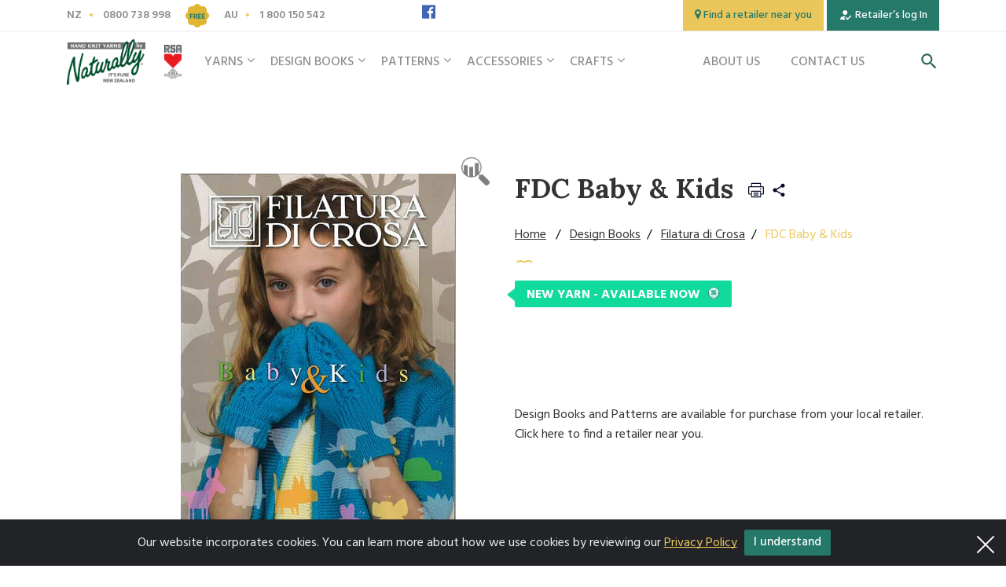

--- FILE ---
content_type: text/html; charset=UTF-8
request_url: https://naturallyyarnsnz.com/catalog/designs/filatura-di-crosa/fdcbabyampkids
body_size: 7526
content:
<!DOCTYPE html>
<html lang="en-CA" class="no-js">
<head>
    <meta charset="UTF-8">
    <meta name="viewport" content="width=device-width, initial-scale=1">
    <title>Naturally Yarns | yarns, patterns, accessories</title>
    <meta name="description" content="" />
    <meta name="keywords" content="" />
    <link rel="icon" href="/favicon.png"/>
    <meta name="facebook-domain-verification" content="86nxwqr9jgnjebr13uqjdeotnbgoi7" />
<!--    <script src="https://unpkg.com/@barba/core"></script>-->
    <link href="https://fonts.googleapis.com/css?family=Hind:300,400,500,600,700|Lora:400,700&display=swap" rel="stylesheet" >
    <link href="https://fonts.googleapis.com/css?family=Gochi+Hand&display=swap" rel="stylesheet" >
    <link rel="stylesheet" type="text/css" href="/assets/libs/font-awesome/css/font-awesome.min.css?v=20082020" />
    <link rel="stylesheet" type="text/css" href="/assets/libs/bootstrap-4.3.1/css/bootstrap.min.css"/>
    <link rel="stylesheet" type="text/css" href="/assets/libs/slick/slick.css"/>
    <link rel="stylesheet" type="text/css" href="/assets/libs/slick/slick-theme.css"/>
    <link rel="stylesheet" type="text/css" href="/style.css?v=20082020-6"/>
    <link rel="stylesheet" type="text/css" href="/assets/css/animation.css"/>
    <link rel="stylesheet" type="text/css" href="/assets/css/media.css?v=20200302-12"/>
    <link rel="stylesheet" type="text/css" href="/assets/libs/cookiealert/cookiealert.css?v=20082020"/>

        <!-- Global site tag (gtag.js) - Google Analytics -->
    <script async src="https://www.googletagmanager.com/gtag/js?id=UA-152956410-1"></script>
    <script>
        window.dataLayer = window.dataLayer || [];
        function gtag(){dataLayer.push(arguments);}
        gtag('js', new Date());

        gtag('config', 'UA-152956410-1');
    </script>
    <!-- Facebook Pixel Code -->

    <script>

        !function(f,b,e,v,n,t,s)
        {if(f.fbq)return;n=f.fbq=function(){n.callMethod?
            n.callMethod.apply(n,arguments):n.queue.push(arguments)};
            if(!f._fbq)f._fbq=n;n.push=n;n.loaded=!0;n.version='2.0';
            n.queue=[];t=b.createElement(e);t.async=!0;
            t.src=v;s=b.getElementsByTagName(e)[0];
            s.parentNode.insertBefore(t,s)}(window,document,'script',
            'https://connect.facebook.net/en_US/fbevents.js');
        fbq('init', '547733042620798');
        fbq('track', 'PageView');
    </script>

    <noscript>
        <img height="1" width="1"
             src="https://www.facebook.com/tr?id=547733042620798&ev=PageView&noscript=1"/>
    </noscript>

    <!-- End Facebook Pixel Code -->
        <script type="text/javascript" src="/assets/libs/jquery/jquery-3.3.1.min.js"></script>
    <script type="text/javascript" src="/assets/libs/jquery/jquery-migrate-3.0.0.js"></script>
</head>
<body data-barba="wrapper">
<header class="main-header">
    <div class="top">
        <div class="container">
            <div class="row">
                <div class="d-block d-xl-none col-sm-1 col-lg-1 col-md-1 col-2 pl-0 pl-sm-2 text-left">
                    <a href="/" class="search-button d-block d-xl-none">
                        <svg width="26" height="26" viewBox="0 0 26 26" fill="none" xmlns="http://www.w3.org/2000/svg">
                            <path d="M16.7917 15.1667H15.9358L15.6325 14.8742C16.6942 13.6392 17.3333 12.0358 17.3333 10.2917C17.3333 6.4025 14.1808 3.25 10.2917 3.25C6.4025 3.25 3.25 6.4025 3.25 10.2917C3.25 14.1808 6.4025 17.3333 10.2917 17.3333C12.0358 17.3333 13.6392 16.6942 14.8742 15.6325L15.1667 15.9358V16.7917L20.5833 22.1975L22.1975 20.5833L16.7917 15.1667ZM10.2917 15.1667C7.59417 15.1667 5.41667 12.9892 5.41667 10.2917C5.41667 7.59417 7.59417 5.41667 10.2917 5.41667C12.9892 5.41667 15.1667 7.59417 15.1667 10.2917C15.1667 12.9892 12.9892 15.1667 10.2917 15.1667Z" fill="#33694D"/>
                        </svg>
                    </a>
                </div>
                <div class="col-7 col-sm-7 col-md-7 col-xl-4 col-lg-7 phone-holder">
                    <a class="phone-link" href="tel:0800 738 998">
                        <span class="text">NZ</span>
                        <span class="number">0800 738 998</span>
                    </a>
                    <span class="phone-icon">
                       <img class="img-fluid" src="/assets/images/icons/icon-free.svg" alt="icon-free">
                    </span>
                    <a class="phone-link" href="tel:1 800 150 542">
                        <span class="text">AU</span>
                        <span class="number">1 800 150 542</span>
                    </a>
                </div>
                <div class="d-none d-sm-block col-4 col-sm-2 p-sm-0 col-md-3 col-xl-2 col-lg-3">
                    <nav class="social-links text-left text-xl-center">
                        <ul class="list-inline">
	                                                        <li class="list-inline-item">
                                    <a href="https://www.facebook.com/naturallyyarns/" target="_blank"><i class="fa fa-facebook-official" aria-hidden="true"></i></a>
                                </li>
	                        	                        	                                                </ul>
                    </nav>
                </div>
                <div class="d-block d-xl-none col-sm-2 col-lg-1 col-md-1 col-3 pl-0 text-right">
                    <a href="#" class="menu-button" role="button" aria-expanded="false" aria-controls="menu">
                        <svg class="hamburger" xmlns="http://www.w3.org/2000/svg" width="50" height="50" viewBox="0 0 50 50">
                            <title>Toggle Menu</title>
                            <g>
                                <line class="bar" x1="13" y1="16.5" x2="37" y2="16.5"/>
                                <line class="bar" x1="13" y1="24.5" x2="37" y2="24.5"/>
                                <line class="bar" x1="13" y1="24.5" x2="37" y2="24.5"/>
                                <line class="bar" x1="13" y1="32.5" x2="37" y2="32.5"/>
                            </g>
                        </svg>
                    </a>
                </div>
                <div class="col-md-4 d-none d-xl-block col-xl-6 text-md-right">
                    <a class="custom-button yellow not-animated" href="/find-retailer-near-you">
                        <span class="icon"><i class="fa fa-map-marker" aria-hidden="true"></i></span>
                        <span class="text">Find a retailer near you</span>
                    </a>
	                                        <a class="custom-button green not-animated" href="/login.php">
                            <span class="icon">
                                <svg width="18" height="18" viewBox="0 0 18 18" fill="none" xmlns="http://www.w3.org/2000/svg">
                                    <path fill-rule="evenodd" clip-rule="evenodd" d="M6.75 12.75L9 10.545C8.7075 10.515 8.49 10.5 8.25 10.5C6.2475 10.5 2.25 11.505 2.25 13.5V15H9L6.75 12.75ZM8.25 9C9.9075 9 11.25 7.6575 11.25 6C11.25 4.3425 9.9075 3 8.25 3C6.5925 3 5.25 4.3425 5.25 6C5.25 7.6575 6.5925 9 8.25 9Z" fill="white"/>
                                    <path fill-rule="evenodd" clip-rule="evenodd" d="M11.6025 15.375L9 12.75L10.05 11.6925L11.6025 13.2525L15.45 9.375L16.5 10.4325L11.6025 15.375Z" fill="white"/>
                                </svg>
                            </span>
                            <span class="text">Retailer’s log In</span>
                        </a>
					                </div>
            </div>
        </div>
    </div>
    <div class="bottom">
        <div class="container">
            <div class="row">
                <div class="col-6 col-sm-5 col-md-4 col-lg-3 col-xl-2 pr-0 logo-holder">
                    <a href="/" class="logo">
                        <img class="img-fluid" src="/assets/images/logo.jpg?v=1" alt="Logo">
                    </a>
                    <span class="logo-extra">
                        <img class="img-fluid" src="/assets/images/logo-extra.png?v=1" alt="Logo RSA">
                    </span>
                </div>
                <div class="col-1 col-sm-1 col-md-1 col-lg-1 col-xl-6 header-menu-holder p-xl-0">
                    <nav class="menu" role="navigation">
                        <div class="d-block d-xl-none">
                            <button type="button" class="close-button">
                                <span></span>
                                <span></span>
                            </button>
                        </div>
                        <div class="d-block d-xl-none nav-title">
                            <span class="icon-ball"></span>
                            <h2 class="title">Menu</h2>
                        </div>
                        <ul>
		                    <li class="has-children"><a href="/catalog/yarns">Yarns</a><ul class="sub-menu"><li><a href="/catalog/yarns/amano">Amano</a></li><li><a href="/catalog/yarns/chaska">Chaska</a></li><li><a href="/catalog/yarns/classic-line">Filatura di Crosa Classic</a></li><li><a href="/catalog/yarns/Nako">Nako Yarns</a></li><li><a href="/catalog/yarns/kids-connection-yarn">Naturally Kids</a></li><li><a href="/catalog/yarns/naturally-yarns">Naturally Yarns</a></li><li><a href="/catalog/yarns/opal">Opal</a></li><li><a href="/catalog/yarns/rosarios-4">Rosarios 4</a></li><li><a href="/catalog/yarns/sesia">Sesia</a></li><li><a href="/catalog/yarns/wendy" class="last">Wendy</a></li></ul></li><li class="has-children"><a href="/catalog/designs">Design Books</a><ul class="sub-menu"><li><a href="/catalog/designs/filatura-di-crosa">Filatura di Crosa</a></li><li><a href="/catalog/designs/design-naturally-yarns">Naturally Yarns</a></li><li><a href="/catalog/designs/wendypeterpantwilleys" class="last">Wendy/Twilleys/P Pan</a></li></ul></li><li class="has-children"><a href="/catalog/patterns">Patterns</a><ul class="sub-menu"><li><a href="/catalog/patterns/accessories">Accessories</a></li><li><a href="/catalog/patterns/kids-style">Kids</a></li><li><a href="/catalog/patterns/mens">Mens</a></li><li><a href="/catalog/patterns/Opal-1">Opal</a></li><li><a href="/catalog/patterns/unisex">Unisex</a></li><li><a href="/catalog/patterns/womens">Womens</a></li><li><a href="/pattern-errata" class="last">Pattern Errata</a></li></ul></li><li class="has-children"><a href="/catalog/accessories">Accessories</a><ul class="sub-menu"><li><a href="/catalog/accessories/Addi-Accessories-1">Addi Accessories</a></li><li><a href="/catalog/accessories/addi-needles">Addi Needles</a></li><li><a href="/catalog/accessories/paradise-exotic-pins">Paradise Exotic Pins</a></li><li><a href="/catalog/accessories/quill-needles" class="last">Quill Needles</a></li></ul></li><li class="has-children"><a href="/catalog/crafts">Crafts</a><ul class="sub-menu"><li><a href="/catalog/crafts/cross-stitch">Cross Stitch</a></li><li><a href="/catalog/crafts/incomparable-buttons-1">Incomparable Buttons</a></li><li><a href="/catalog/crafts/knitted-animals">Knit/Crochet Animals</a></li><li><a href="/catalog/crafts/stitch-markers" class="last">Stitch Markers</a></li></ul></li>                            <li class="d-block d-xl-none">
                                <a href="/faq.php">FAQ</a>
                            </li>
                            <li class="d-block d-xl-none">
                                <a href="/about-naturally-yarns">About Us</a>
                            </li>
                            <li class="d-block d-xl-none">
                                <a href="/contact">Contact us</a>
                            </li>
                        </ul>
                        <div class="icon-yarn d-block d-xl-none"></div>
                    </nav>
                </div>
                <div class="col-1 col-sm-1 col-md-1 col-lg-1 col-xl-3 text-xl-right d-none d-xl-block header-secondary-menu-holder">
                    <nav class="menu" role="navigation">
                        <ul>
                            <li>
                                <a href="/about-naturally-yarns">About Us</a>
                            </li>
                            <li>
                                <a href="/contact">Contact us</a>
                            </li>
                        </ul>
                    </nav>
                </div>
                <div class="d-block d-xl-none col-6 col-sm-7 col-md-8 col-lg-9 text-right pl-0">
                    <div class="buttons-holder">
                        <a class="custom-button yellow" href="/find-retailer-near-you">
                            <span class="icon"><i class="fa fa-map-marker" aria-hidden="true"></i></span>
                            <span class="text">
                                <span class="d-none d-md-inline">Find a retailer near you</span>
                                <span class="d-inline d-md-none">Find a retailer</span>
                            </span>
                        </a>
	                                                <a class="custom-button green" href="/login.php">
                                <span class="icon">
                                    <svg width="18" height="18" viewBox="0 0 18 18" fill="none" xmlns="http://www.w3.org/2000/svg">
                                        <path fill-rule="evenodd" clip-rule="evenodd" d="M6.75 12.75L9 10.545C8.7075 10.515 8.49 10.5 8.25 10.5C6.2475 10.5 2.25 11.505 2.25 13.5V15H9L6.75 12.75ZM8.25 9C9.9075 9 11.25 7.6575 11.25 6C11.25 4.3425 9.9075 3 8.25 3C6.5925 3 5.25 4.3425 5.25 6C5.25 7.6575 6.5925 9 8.25 9Z" fill="white"/>
                                        <path fill-rule="evenodd" clip-rule="evenodd" d="M11.6025 15.375L9 12.75L10.05 11.6925L11.6025 13.2525L15.45 9.375L16.5 10.4325L11.6025 15.375Z" fill="white"/>
                                    </svg>
                                </span>
                                <span class="text">
                                <span class="d-none d-md-inline">Retailer’s log In</span>
                                <span class="d-inline d-md-none">Log In</span>
                            </span>
                            </a>
						                    </div>
                </div>
                <div class="col-1 col-sm-1 col-md-1 col-lg-1 col-xl-1 text-xl-right d-none d-xl-block">
                    <div class="search-holder">
                        <a href="#search" class="search-button">
                            <svg width="26" height="26" viewBox="0 0 26 26" fill="none" xmlns="http://www.w3.org/2000/svg">
                                <path d="M16.7917 15.1667H15.9358L15.6325 14.8742C16.6942 13.6392 17.3333 12.0358 17.3333 10.2917C17.3333 6.4025 14.1808 3.25 10.2917 3.25C6.4025 3.25 3.25 6.4025 3.25 10.2917C3.25 14.1808 6.4025 17.3333 10.2917 17.3333C12.0358 17.3333 13.6392 16.6942 14.8742 15.6325L15.1667 15.9358V16.7917L20.5833 22.1975L22.1975 20.5833L16.7917 15.1667ZM10.2917 15.1667C7.59417 15.1667 5.41667 12.9892 5.41667 10.2917C5.41667 7.59417 7.59417 5.41667 10.2917 5.41667C12.9892 5.41667 15.1667 7.59417 15.1667 10.2917C15.1667 12.9892 12.9892 15.1667 10.2917 15.1667Z" fill="#33694D"/>
                            </svg>
                        </a>
                    </div>
                </div>
            </div>
        </div>
    </div>
</header>
<section id="search" class="search">
    <button type="button" class="close-button">
        <span></span>
        <span></span>
    </button>
    <div class="icon-yarn"></div>
    <div class="nav-title">
        <span class="icon-clew-yellow"></span>
        <h2 class="title">Search</h2>
    </div>
    <div class="form-holder">
        <div class="form">
            <form method="get" action="/search.php" id="search_form" name="search_form"  class="">
                <input class="search-control" type="search" value="" placeholder="Enter a keyword(s) here" name="searchThis"
                    data-rule-required="true"
                       data-msg-required="Type search word"
                       data-rule-minlength="2"
                       data-msg-minlength="Type al least 2 letters"
                />
                <button type="submit" class="custom-button button-xl green"><span>Search</span></button>
            </form>
        </div>
    </div>
</section>
<main class="main-content" id="main">



<script src="https://cdn.jsdelivr.net/npm/@fancyapps/ui@5.0/dist/fancybox/fancybox.umd.js"></script>
<link
   rel="stylesheet"
   href="https://cdn.jsdelivr.net/npm/@fancyapps/ui@5.0/dist/fancybox/fancybox.css"
/>
<section class="single-product">
    <div class="container">
        <form action="" enctype="multipart/form-data" method="post" name="ff2970" id="formQty">
        <div class="row">
            <div class="col-md-6">
                <div class="product-summary d-block d-md-none">
                    <div class="row">
                        <div class="col-md-12">
                            <nav class="breadcrumb text-left">
                                <ul>
                                    <li><a href="/">Home</a></li>
	                                <li><a href="https://naturallyyarnsnz.com/catalog/designs">Design Books</a></li><li><a href="https://naturallyyarnsnz.com/catalog/designs/filatura-di-crosa">Filatura di Crosa</a></li><li aria-current="page">FDC Baby &amp; Kids</li>                                </ul>
                            </nav>
                        </div>
                        <div class="col-md-12">
                            <h1 class="product-title">FDC Baby &amp; Kids                                <div class="social-share d-inline-block" ><span class="icon-share"></span>
                                    <div class="a2a_kit a2a_kit_size_32 a2a_default_style" style="display: none">
                                        <a class="a2a_dd" href="https://www.addtoany.com/share"></a>
                                        <a class="a2a_button_facebook"></a>
                                        <a class="a2a_button_twitter"></a>
                                        <a class="a2a_button_facebook_messenger"></a>
                                    </div>
                                </div>
                                <!-- AddToAny BEGIN -->

                                <script async src="https://static.addtoany.com/menu/page.js"></script>
                                <!-- AddToAny END -->
                            </h1>
                        </div>
                        <div class="col-md-12">
                            <div class="icon-wave"></div>
                        </div>
                    </div>
                </div>
                <div class="product-slider-wrapper ">
                    <div class="slider">
                        <div class="product-slider-for ">
                            <div class="slide zoom">
                                <div class="d-table">
                                    <div class="d-table-cell align-middle">
                                        <figure class="image-holder">
                                            <img class="img-fluid" src="/fck_upload/1831Oct2016182018.jpg" alt="product">
                                        </figure>
                                    </div>
                                </div>
                            </div>
                                                    </div>
                                            </div>
                </div>
            </div>
            <div class="col-md-6">
                <div class="product-summary pt-sm-4">
                    <div class="d-none d-md-block">
                        <div class="row">
                            <div class="col-md-12">
                                <h1 class="product-title">FDC Baby &amp; Kids                                <a class="print-button" onclick="showMap1('/productPrint.php?id=2970'); return false;" href="javascript:void(0)"><span class="icon-print"></span></a>
                                    <div class="social-share d-inline-block" ><span class="icon-share"></span>
                                        <div class="a2a_kit a2a_kit_size_32 a2a_default_style" style="display: none">
                                            <a class="a2a_dd" href="https://www.addtoany.com/share"></a>
                                            <a class="a2a_button_facebook"></a>
                                            <a class="a2a_button_twitter"></a>
                                            <a class="a2a_button_facebook_messenger"></a>
                                        </div>
                                    </div>
                                    <!-- AddToAny BEGIN -->


                                </h1>
                            </div>
                            <div class="col-md-12">
                                <nav class="breadcrumb text-left">
                                    <ul>
	                                    <li><a href="/">Home</a></li>
	                                    <li><a href="https://naturallyyarnsnz.com/catalog/designs">Design Books</a></li><li><a href="https://naturallyyarnsnz.com/catalog/designs/filatura-di-crosa">Filatura di Crosa</a></li><li aria-current="page">FDC Baby &amp; Kids</li>                                    </ul>
                                </nav>
                            </div>
                            <div class="col-md-12">
                                <div class="icon-wave"></div>
                            </div>
                        </div>
                    </div>
                    <div class="row">
                                                <div class="col-md-12">
                            <div class="product-label new">
                                <span class="text">NEW YARN - Available now</span>
                                <span class="icon-button icon-button-green"></span>
                            </div>
                        </div>
                        <!--                        <div class="col-md-12">-->
<!--                            <div class="product-label available">-->
<!--                                <span class="text">Shades available</span>-->
<!--                                <span class="icon-button icon-button-blue"></span>-->
<!--                            </div>-->
<!--                        </div>-->
	                    		                

		                                            <div class="col-md-12">
                                <div class="product-description"><br />
<br />
<br /></div>
                            </div>
			                
	                    

		                                                <div class="col-md-12">Design Books and Patterns are available for purchase
                                    from your local retailer.<br>Click <a href="/find-retailer-near-you">here</a> to
                                    find a retailer near you.
                                </div>
				                
                    </div>
                </div>
            </div>
        </div>

	    
<div class="product-tabs">
	<div class="row">
		<div class="col-md-12">
			<ul class="nav nav-tabs">

				<li class="active nav-item">
					<a class="nav-link active" data-toggle="tab" href="#tab-designs">Designs</a>
				</li>
				<li class="nav-item"><a class="nav-link" data-toggle="tab" href="#tab-yarns">Yarns</a></li>

			</ul>
			<div class="tab-content">

				<div id="tab-designs" class="tab-pane active">
					<div class="books">

											<a href="#" class="book">
							<figure class="image-holder">
								<img class="img-fluid" src="/includes/tt.php?src=/fck_upload/1831Oct2016182018.jpg&w=208&h=275&zc=2" alt="book" />
							</figure>
						</a>
												<a href="#" class="book">
							<figure class="image-holder">
								<img class="img-fluid" src="/includes/tt.php?src=/fck_upload/1731Oct2016182317.jpg&w=208&h=275&zc=2" alt="book" />
							</figure>
						</a>
												<a href="#" class="book">
							<figure class="image-holder">
								<img class="img-fluid" src="/includes/tt.php?src=/fck_upload/2631Oct2016182326.jpg&w=208&h=275&zc=2" alt="book" />
							</figure>
						</a>
												<a href="#" class="book">
							<figure class="image-holder">
								<img class="img-fluid" src="/includes/tt.php?src=/fck_upload/5131Oct2016182351.jpg&w=208&h=275&zc=2" alt="book" />
							</figure>
						</a>
												<a href="#" class="book">
							<figure class="image-holder">
								<img class="img-fluid" src="/includes/tt.php?src=/fck_upload/5631Oct2016182656.jpg&w=208&h=275&zc=2" alt="book" />
							</figure>
						</a>
												<a href="#" class="book">
							<figure class="image-holder">
								<img class="img-fluid" src="/includes/tt.php?src=/fck_upload/0131Oct2016182801.jpg&w=208&h=275&zc=2" alt="book" />
							</figure>
						</a>
												<a href="#" class="book">
							<figure class="image-holder">
								<img class="img-fluid" src="/includes/tt.php?src=/fck_upload/0331Oct2016182903.jpg&w=208&h=275&zc=2" alt="book" />
							</figure>
						</a>
												<a href="#" class="book">
							<figure class="image-holder">
								<img class="img-fluid" src="/includes/tt.php?src=/fck_upload/3931Oct2016183039.jpg&w=208&h=275&zc=2" alt="book" />
							</figure>
						</a>
												<a href="#" class="book">
							<figure class="image-holder">
								<img class="img-fluid" src="/includes/tt.php?src=/fck_upload/5031Oct2016183050.jpg&w=208&h=275&zc=2" alt="book" />
							</figure>
						</a>
												<a href="#" class="book">
							<figure class="image-holder">
								<img class="img-fluid" src="/includes/tt.php?src=/fck_upload/0131Oct2016183101.jpg&w=208&h=275&zc=2" alt="book" />
							</figure>
						</a>
												<a href="#" class="book">
							<figure class="image-holder">
								<img class="img-fluid" src="/includes/tt.php?src=/fck_upload/3331Oct2016183133.jpg&w=208&h=275&zc=2" alt="book" />
							</figure>
						</a>
												<a href="#" class="book">
							<figure class="image-holder">
								<img class="img-fluid" src="/includes/tt.php?src=/fck_upload/4231Oct2016183142.jpg&w=208&h=275&zc=2" alt="book" />
							</figure>
						</a>
												<a href="#" class="book">
							<figure class="image-holder">
								<img class="img-fluid" src="/includes/tt.php?src=/fck_upload/5431Oct2016183154.jpg&w=208&h=275&zc=2" alt="book" />
							</figure>
						</a>
												<a href="#" class="book">
							<figure class="image-holder">
								<img class="img-fluid" src="/includes/tt.php?src=/fck_upload/1431Oct2016183214.jpg&w=208&h=275&zc=2" alt="book" />
							</figure>
						</a>
												<a href="#" class="book">
							<figure class="image-holder">
								<img class="img-fluid" src="/includes/tt.php?src=/fck_upload/2331Oct2016183223.jpg&w=208&h=275&zc=2" alt="book" />
							</figure>
						</a>
												<a href="#" class="book">
							<figure class="image-holder">
								<img class="img-fluid" src="/includes/tt.php?src=/fck_upload/5931Oct2016183259.jpg&w=208&h=275&zc=2" alt="book" />
							</figure>
						</a>
												<a href="#" class="book">
							<figure class="image-holder">
								<img class="img-fluid" src="/includes/tt.php?src=/fck_upload/0931Oct2016183309.jpg&w=208&h=275&zc=2" alt="book" />
							</figure>
						</a>
												<a href="#" class="book">
							<figure class="image-holder">
								<img class="img-fluid" src="/includes/tt.php?src=/fck_upload/2231Oct2016183322.jpg&w=208&h=275&zc=2" alt="book" />
							</figure>
						</a>
												<a href="#" class="book">
							<figure class="image-holder">
								<img class="img-fluid" src="/includes/tt.php?src=/fck_upload/3431Oct2016183334.jpg&w=208&h=275&zc=2" alt="book" />
							</figure>
						</a>
												<a href="#" class="book">
							<figure class="image-holder">
								<img class="img-fluid" src="/includes/tt.php?src=/fck_upload/4431Oct2016183344.jpg&w=208&h=275&zc=2" alt="book" />
							</figure>
						</a>
												<a href="#" class="book">
							<figure class="image-holder">
								<img class="img-fluid" src="/includes/tt.php?src=/fck_upload/5331Oct2016183353.jpg&w=208&h=275&zc=2" alt="book" />
							</figure>
						</a>
											</div>
				</div>

				<div id="tab-yarns" class="tab-pane fade">
					<p style="text-align:center;">Please click <a href="/pattern-finder">here</a> to search for other patterns for this yarn.</p>

					
				</div>

			</div>
		</div>
	</div>
</div>


        </form>
    </div>
</section>
<section class="logos full-width">
    <div class="container-fluid">
        <div class="row">
            <div class="col-md-12 text-center">
                <div class="slider">
                    <div id="logo-slider">
                        <div class="slide">
                            <div class="d-table">
                                <div class="d-table-cell align-middle">
                                    <figure class="image-holder">
                                        <a href="/catalog/brands/filatura-di-crosa">
                                            <img class="img-fluid" src="/assets/images/logos/logo-01.png" alt="Filatura Di Crosa">
                                        </a>
                                    </figure>
                                </div>
                            </div>
                        </div>
                        <div class="slide">
                            <div class="d-table">
                                <div class="d-table-cell align-middle">
                                    <figure class="image-holder">
                                        <a href="/catalog/accessories">
                                        <img class="img-fluid" src="/assets/images/logos/logo-02.png" alt="ADDI">
                                        </a>
                                    </figure>
                                </div>
                            </div>
                        </div>
                                                <div class="slide">
                            <div class="d-table">
                                <div class="d-table-cell align-middle">
                                    <figure class="image-holder">
                                        <a href="/catalog/brands/naturally-yarns">
                                        <img class="img-fluid" src="/assets/images/logos/logo-04.png" alt="logo">
                                        </a>
                                    </figure>
                                </div>
                            </div>
                        </div>
                        <div class="slide">
                            <div class="d-table">
                                <div class="d-table-cell align-middle">
                                    <figure class="image-holder">
                                        <a href="/catalog/yarns/sesia">
                                        <img class="img-fluid" src="/assets/images/logos/logo-05.png" alt="Sesia">
                                        </a>
                                    </figure>
                                </div>
                            </div>
                        </div>
                        <div class="slide">
                            <div class="d-table">
                                <div class="d-table-cell align-middle">
                                    <figure class="image-holder">
                                        <a href="/catalog/yarns/wendy">
                                        <img class="img-fluid" src="/assets/images/logos/logo-06.png" alt="Wendy">
                                        </a>
                                    </figure>
                                </div>
                            </div>
                        </div>
                        <div class="slide">
                            <div class="d-table">
                                <div class="d-table-cell align-middle">
                                    <figure class="image-holder">
                                        <a href="/catalog/yarns/chaska">
                                            <img class="img-fluid" src="/assets/images/logos/logo-09.png" alt="Chaska">
                                        </a>
                                    </figure>
                                </div>
                            </div>
                        </div>
                        <div class="slide">
                            <div class="d-table">
                                <div class="d-table-cell align-middle">
                                    <figure class="image-holder">
                                        <a href="/catalog/yarns/peter-pan">
                                        <img class="img-fluid" src="/assets/images/logos/logo-07.png" alt="Peter Pan">
                                        </a>
                                    </figure>
                                </div>
                            </div>
                        </div>
                        <div class="slide">
                            <div class="d-table">
                                <div class="d-table-cell align-middle">
                                    <figure class="image-holder">
                                        <a href="/catalog/yarns/Nako">
                                        <img class="img-fluid" src="/assets/images/logos/logo-08.png" alt="Nako">
                                        </a>
                                    </figure>
                                </div>
                            </div>
                        </div>

                    </div>
                </div>
            </div>
        </div>
    </div>
</section>
<section class="subscribe full-width" id="subscribe_cont">
    <div class="image-bg">
        <div class="image" style="background-image: url('/assets/images/bg-image-02.jpg')"></div>
    </div>
    <div class="container">
        <div class="row">
            <div class="col-md-12 text-center">
                <h2 class="title">
                    Find out about exciting & exclusive <br> updates before anyone else.<br>Free pattern with each subscription.
                </h2>
                <div class="icon-wave"></div>
            </div>
        </div>
        <div class="form">
                                    <form action="">
                <input type="hidden" name="processNewsletter" value="1" />
                <div class="row">
                    <div class="col-lg-5 col-md-4 col-sm-6 col-12">
                        <div class="form-filed">
                            <label class="form-label" for="your_name">Your name</label>
                            <input class="form-control" type="text" name="your_name" id="your_name" required placeholder="">
                        </div>
                    </div>
                    <div class="col-lg-5 col-md-4 col-sm-6 col-12">
                        <div class="form-filed">
                            <label class="form-label" for="subscribe">Your email</label>
                            <input class="form-control" type="email" name="subscribe" id="subscribe" required email
                                   placeholder="">
                        </div>
                    </div>
                    <div class="col-lg-2 col-md-4">
                        <div class="form-filed">
                            <button type="submit" class="sendForm custom-button yellow">
                                <span>Subscribe</span>
                            </button>
                        </div>
                    </div>
                </div>
            </form>
        </div>
</section>
<script>
    function showMap1(sss) {
        new_window = window.open(sss, "Image", "top=30,left=90,width=800,height=600toolbar=no,location=no,status=no,menubar=no, scrollbars=yes,resizable=yes");
        new_window.focus();
    }


    function checkQty(){
        console.log($("input[name^='plus_sku']"))
        if($("input[name^='plus_sku']").length){
            //console.log($("input[name^='plus_sku']:checked").length)
            var check = false;
            $("input[name^='plus_sku']").each(function(){
                if($(this).val()>0){
                    check = true;
                }
            })

            if(check){
                $("#formQty").submit()
            }else{
                //alert("Please, type qty below shades you want to buy");
                warningMessage('Warning','Please, type qty below shades you want to buy');
                return false;
            }

            return;
        }
        if($("input[name^='idMod']").length){
            //console.log($("input[name^='plus_sku']:checked").length)
            var check = false;
            $("input[name^='idMod']").each(function(){
                if($(this).val()>0){
                    check = true;
                }
            })

            if(check){
                $("#formQty").submit()
            }else{
                //alert("Please, type qty near needle size you want to buy");
                warningMessage('Warning','Please, type qty near needle size you want to buy');
                return false;
            }

            return false;
        }

        $("#formQty").submit()



    }
    $(function () {
        $(".social-share").click(function () {
            $(".a2a_default_style").toggle()
        })
        $(document).on('click', function (e) {
            if ($(e.target).parents(".social-share").length === 0) {
                $(".a2a_default_style").hide();
            }
        });
    })
</script>
</main> <!-- main end -->
<footer class="main-footer">
    <div class="container">
        <nav class="footer-menu">
            <div class="row">
                <div class="col-6 col-sm-4 col-md-4 col-lg-2 col-xl-2">
                    <ul>
                        <li><a href="/catalog/yarns"><strong>Yarns</strong></a></li>
                        <li><a href="/catalog/yarns/amano">Amano</a></li>                            <li><a href="/catalog/yarns/chaska">Chaska</a></li>                            <li><a href="/catalog/yarns/classic-line">Filatura di Crosa Classic</a></li>                            <li><a href="/catalog/yarns/Nako">Nako Yarns</a></li>                            <li><a href="/catalog/yarns/kids-connection-yarn">Naturally Kids</a></li>                            <li><a href="/catalog/yarns/naturally-yarns">Naturally Yarns</a></li>                            <li><a href="/catalog/yarns/opal">Opal</a></li>                            <li><a href="/catalog/yarns/rosarios-4">Rosarios 4</a></li>                            <li><a href="/catalog/yarns/sesia">Sesia</a></li>                            <li><a href="/catalog/yarns/wendy">Wendy</a></li>                                                </ul>
                </div>
                <div class="col-6 col-sm-4 col-md-4 col-lg-2 col-xl-2">
                    <ul>
                        <li><a href="/catalog/yarns"><strong>Yarns Brand</strong></a></li>
                                                        <li><a href="/catalog/brands/amano">Amano</a></li>

                                                            <li><a href="/catalog/brands/chaska">Chaska </a></li>

                                                            <li><a href="/catalog/brands/filatura-di-crosa">Filatura Di Crosa</a></li>

                                                            <li><a href="/catalog/brands/Nako">Nako Yarns</a></li>

                                                            <li><a href="/catalog/brands/naturally-yarns">Naturally Yarns</a></li>

                                                            <li><a href="/catalog/brands/">Opal </a></li>

                                                            <li><a href="/catalog/brands/ramsden">Ramsden</a></li>

                                                            <li><a href="/catalog/brands/">Rosarios 4</a></li>

                                                            <li><a href="/catalog/brands/Sesia-yarns">Sesia</a></li>

                                                </ul>
                </div>
                <div class="col-6 col-sm-4 col-md-4 col-lg-2 col-xl-2">
                    <ul>
                        <li><a href="/catalog/crafts"><strong>Crafts</strong></a></li>
                        <li><a href="/catalog/crafts/cross-stitch">Cross Stitch</a></li>                            <li><a href="/catalog/crafts/incomparable-buttons-1">Incomparable Buttons</a></li>                            <li><a href="/catalog/crafts/knitted-animals">Knit/Crochet Animals</a></li>                            <li><a href="/catalog/crafts/stitch-markers">Stitch Markers</a></li>                                                </ul>
                </div>
                <div class="col-6 col-sm-4 col-md-4 col-lg-2 col-xl-2">
                    <ul>
                        <li><a href="/catalog/accessories"><strong>Accessories</strong></a></li>
                        <li><a href="/catalog/accessories/Addi-Accessories-1">Addi Accessories</a></li>                            <li><a href="/catalog/accessories/addi-needles">Addi Needles</a></li>                            <li><a href="/catalog/accessories/paradise-exotic-pins">Paradise Exotic Pins</a></li>                            <li><a href="/catalog/accessories/quill-needles">Quill Needles</a></li>                                                </ul>
                </div>
                <div class="col-6 col-sm-4 col-md-4 col-lg-2 col-xl-2">
                    <ul>
                        <li><a href="/catalog/patterns"><strong>Patterns</strong></a></li>
                        <li><a href="/catalog/patterns/accessories">Accessories</a></li>                            <li><a href="/catalog/patterns/kids-style">Kids</a></li>                            <li><a href="/catalog/patterns/mens">Mens</a></li>                            <li><a href="/catalog/patterns/Opal-1">Opal</a></li>                            <li><a href="/catalog/patterns/unisex">Unisex</a></li>                            <li><a href="/catalog/patterns/womens">Womens</a></li>                                                </ul>
                </div>
                <div class="col-6 col-sm-4 col-md-4 col-lg-2 col-xl-2">
                    <ul>
                        <li><a href="/catalog/designs"><strong>Design books</strong></a></li>
                        <li><a href="/catalog/designs/filatura-di-crosa">Filatura di Crosa</a></li>                            <li><a href="/catalog/designs/design-naturally-yarns">Naturally Yarns</a></li>                            <li><a href="/catalog/designs/wendypeterpantwilleys">Wendy/Twilleys/P Pan</a></li>                                                </ul>
                    <ul>
                        <li><a href="/about-naturally-yarns"><strong>About us</strong></a></li>
                        <li><a href="/contact"><strong>Contact us</strong></a></li>
                        <li><a href="/faq"><strong>FAQs</strong></a></li>
                    </ul>
                </div>
            </div>
        </nav>
        <div class="footer-bottom">
            <div class="row">
                <div class="col-md-4">
                    <div class="company">
                        &copy;2026 Naturally Yarns<br>
                        <a href="/privacy-policy">Privacy Policy </a>&nbsp;&nbsp;|&nbsp;&nbsp;
                        <a href="/terms-of-use_nz">Terms of Use</a>
                    </div>
                </div>
                                <div class="col-md-4">
                    <nav class="social-links text-center">
                        <ul>
                                                            <li class="list-inline-item">
                                    <a href="https://www.facebook.com/naturallyyarns/" target="_blank"><i class="fa fa-facebook-official" aria-hidden="true"></i></a>
                                </li>
                                                                                                            </ul>
                    </nav>
                </div>
                <div class="col-md-4">
                    <div class="convergine-wrapper">
                        <div class="left-block">
                            <a href="https://www.convergine.com">
                                Website design by <span>Convergine</span>
                            </a>
                            <a href="https://www.convergine.com/project/website-design/new-website-design-for-naturally-yarns/">
                                Information about the <span>website</span>
                            </a></div><div class="right-block">
                            <a href="https://convergine.com" class="pull-right conv-logo">
                                <img class="img-fluid" src="/assets/images/convergine.png" alt="convergine.com">
                            </a>
                        </div>
                    </div>
                </div>
            </div>
        </div>
    </div>
</footer>
<a href="#" class="scroll-top"  title="Scroll to Top" aria-label="Scroll to Top">
    <i class="fa fa-angle-up" aria-hidden="true"></i>
</a>
<div id="cookieBanner" class="cookiealert alert alert-dismissible fade" role="alert">
    <div class="container">
        <div class="row">
            <div class="col-md-12 text-center">
                <div class="cookie-text">Our website incorporates cookies. You can learn more about how we use cookies by reviewing our
                    <a href="/privacy-policy">Privacy Policy</a>
                    <button  aria-label="Close" type="button" class="acceptcookies  custom-button custom-button-md green">I understand</button>
                </div>
            </div>
        </div>
    </div>
    <button type="button" class="close-button" data-dismiss="alert" aria-label="Close">
        <span></span>
        <span></span>
    </button>
</div>

<link rel="stylesheet" type="text/css" href="/assets/libs/sweetalert2/sweetalert2.min.css"/>


<script type="text/javascript" src="/assets/libs/bootstrap-4.3.1/js/popper.min.js"></script>
<script type="text/javascript" src="/assets/libs/bootstrap-4.3.1/js/bootstrap.min.js?v=4"></script>
<script type="text/javascript" src="/assets/libs/slick/slick.min.js"></script>
<script type="text/javascript" src="/assets/libs/zoom-master/jquery.zoom.min.js"></script>
<script type="text/javascript" src="/assets/libs/waypoints/waypoints.min.js"></script>
<script type="text/javascript" src="/assets/libs/validate/jquery.validate.min.js"></script>
<script type="text/javascript" src="/assets/libs/validate/additional-methods.min.js"></script>
<script type="text/javascript" src="/assets/libs/sweetalert2/sweetalert2.min.js"></script>
<script type="text/javascript" src="/assets/libs/cookiealert/cookiealert.js?v=20082020"></script>
<script type="text/javascript" src="/assets/js/main.js?v=20082022"></script>
<script defer src="https://static.cloudflareinsights.com/beacon.min.js/vcd15cbe7772f49c399c6a5babf22c1241717689176015" integrity="sha512-ZpsOmlRQV6y907TI0dKBHq9Md29nnaEIPlkf84rnaERnq6zvWvPUqr2ft8M1aS28oN72PdrCzSjY4U6VaAw1EQ==" data-cf-beacon='{"version":"2024.11.0","token":"6a18e07e498f4aad88b7f794fe1bbadc","r":1,"server_timing":{"name":{"cfCacheStatus":true,"cfEdge":true,"cfExtPri":true,"cfL4":true,"cfOrigin":true,"cfSpeedBrain":true},"location_startswith":null}}' crossorigin="anonymous"></script>
</body>
</html>


--- FILE ---
content_type: text/css
request_url: https://naturallyyarnsnz.com/style.css?v=20082020-6
body_size: 10136
content:
body {
  font-family: "Hind", sans-serif;
  font-weight: 400;
  font-size: 18px;
  color: #333333;
  width: 100%;
  overflow-x: hidden;
  line-height: 1.6; }

a {
  color: #333333;
  text-decoration-skip-ink: none; }
  a.green:hover {
    text-decoration: none;
    color: #257969; }
  a:hover {
    text-decoration: none;
    color: #257969; }

p {
  color: #333333;
  font-size: 18px; }

h1 {
  line-height: 1;
  font-size: 44px;
  font-weight: 900;
  font-family: 'Lora', sans-serif; }

h2 {
  font-size: 44px;
  font-weight: 900;
  font-family: 'Lora', sans-serif; }

h3 {
  font-size: 24px;
  font-family: 'Lora', sans-serif;
  font-weight: 900; }

h4 {
  font-size: 18px;
  font-weight: 500;
  font-family: 'Hind', sans-serif; }

h5 {
  font-size: 14px;
  font-family: 'Lora', sans-serif; }

section {
  margin: 100px 0; }

.menu-button {
  position: relative;
  height: 40px;
  width: 40px;
  vertical-align: top;
  display: inline-block;
  text-align: center;
  top: -3px;
  z-index: 20;
  background: transparent;
  outline: 0;
  cursor: pointer;
  transition: background-color .15s linear; }
  .menu-button .hamburger {
    display: block;
    cursor: pointer;
    color: #257969;
    transform: rotate(0deg);
    transition: 0.3s cubic-bezier(0.165, 0.84, 0.44, 1); }
    .menu-button .hamburger.cross {
      -webkit-transform: rotate(180deg);
      transform: rotate(180deg); }
      .menu-button .hamburger.cross .bar:nth-child(1),
      .menu-button .hamburger.cross .bar:nth-child(4) {
        opacity: 0; }
      .menu-button .hamburger.cross .bar:nth-child(2) {
        transform: rotate(45deg); }
      .menu-button .hamburger.cross .bar:nth-child(3) {
        transform: rotate(-45deg); }
      .menu-button .hamburger.cross .bar {
        stroke: #fff; }
    .menu-button .hamburger .bar {
      fill: none;
      stroke: #257969;
      stroke-width: 3;
      stroke-linecap: round;
      transform: rotate(0deg);
      transform-origin: 50% 50%;
      transition: transform .25s ease-in-out; }

.theme-color {
  color: #257969; }

.image {
  -webkit-background-size: cover;
  background-size: cover;
  background-position: center;
  height: 100%;
  width: 100%;
  position: absolute;
  top: 0;
  left: 0;
  bottom: 0;
  right: 0;
  margin: 0 auto;
  transition: all ease 0.5s; }

.slide .slider-banner {
  height: 480px;
  width: 342px;
  background-size: cover;
  border-radius: 5px;
  margin: 0 auto;
}

.slick-arrow {
  top: 50%;
  border-radius: 2px;
  background: #f5f5f5;
  width: 35px;
  height: 35px;
  text-align: center;
  line-height: 43px;
  border: 1px solid #E9EAEE;
  z-index: 2;
  color: #8D8D8D; }
  .slick-arrow:before {
    content: none !important; }
  .slick-arrow:hover {
    background: #EBC75B;
    border-color: #EBC75B;
    color: #257969; }
  .slick-arrow i {
    font-size: 18px; }
  .slick-arrow.slick-prev {
    left: 13px; }
  .slick-arrow.slick-next {
    right: 11px; }

.slick-dots {
  bottom: 50px;
  padding-right: 140px;
  text-align: right;
  z-index: 100;
}
  .slick-dots li {
    margin: 0 2px;
    padding: 0 5px;
    color: #fff; }
    .slick-dots li button {
      text-indent: -9999999px;
      color: #fff;
      font-size: 20px;
      border-radius: 2px;
      padding: 0;
      width: 10px;
      height: 10px;
      border: 1px solid #fff;
      background-color: #fff;
      background: transparent; }
      .slick-dots li button:before {
        content: none; }
    .slick-dots li.slick-active {
      color: #000; }
      .slick-dots li.slick-active button {
        border-color: #EBC75B;
        background: #EBC75B; }

.divider {
  color: #257969; }

.cart-button {
  cursor: pointer;
  display: inline-block;
  vertical-align: top;
  position: relative; }
  .cart-button .custom-button {
    position: relative;
    min-width: 60px;
    padding: 5px !important; }
    .cart-button .custom-button .icon {
      display: inline-block;
      margin-left: -8px;
      font-size: 20px; }
      .cart-button .custom-button .icon:after {
        z-index: 2;
        pointer-events: none;
        position: absolute;
        display: block;
        height: 39px;
        width: 10px;
        right: 5px;
        top: 0;
        font-size: 14px;
        line-height: 39px;
        text-align: center;
        color: #257969;
        margin-left: -4px;
        content: '\f0d7';
        font-family: "fontAwesome"; }
  .cart-button .dropdown-menu {
    border-color: #D7D7D7;
    border-radius: 2px;
    box-shadow: 10px 10px 15px rgba(0, 0, 0, 0.05), 0px -2px 15px rgba(0, 0, 0, 0.15); }
    .cart-button .dropdown-menu .dropdown-item {
      padding: 10px 15px;
      font-size: 16px;
      font-weight: 500;
      line-height: 1.2;
      color: #333333; }
      .cart-button .dropdown-menu .dropdown-item:hover {
        color: #257969;
        background-color: #F4FAF8;
        text-decoration: none; }

.simple-button {
  font-family: "Hind", sans-serif;
  font-size: 15px;
  font-weight: 500;
  color: #257969;
  text-decoration: underline;
  display: inline-block; }
  .simple-button.green {
    color: #257969; }
  .simple-button.yellow {
    color: #EBC75B; }
  .simple-button:hover .text {
    text-decoration: none; }
  .simple-button .text {
    text-decoration: underline; }

.custom-button {
  text-align: center;
  display: inline-block;
  padding: 10px 30px;
  line-height: 1.4;
  background-color: transparent;
  font-family: "Hind", sans-serif;
  border: none;
  text-decoration: none;
  color: #fff;
  font-weight: 500;
  min-width: 140px;
  border-radius: 2px;
  transition: all ease 0.1s;
  position: relative;
  overflow: hidden; }
  .custom-button.button-xl {
    padding: 15px 30px;
    font-size: 24px;
    min-width: 200px; }
  .custom-button.button-lg {
    padding: 12px 30px;
    font-size: 20px;
    min-width: 180px; }
  .custom-button.button-sm {
    min-width: 80px; }
  .custom-button.button-xs {
    min-width: 100px;
    padding: 7px 10px; }
  .custom-button.button-icon {
    min-width: 44px;
    width: 44px;
    color: #EBC75B;
    padding: 5px !important;
    font-size: 20px !important; }
  .custom-button.button-full {
    display: block;
    min-width: 100%; }
    .custom-button.button-full:after, .custom-button.button-full:before {
      content: none; }
  .custom-button:after {
    content: "";
    position: absolute;
    height: 100px;
    width: 100px;
    border-radius: 50%;
    transition: all ease 0.5s;
    right: 0;
    left: 0;
    opacity: 0;
    margin: 0 auto;
    top: -25px;
    transform: scale(0) skew(-20deg);
    background: rgba(255, 255, 255, 0.5); }
  .custom-button:before {
    left: 0;
    top: -25px;
    content: "";
    position: absolute;
    height: 100px;
    width: 100px;
    opacity: 0;
    right: 0;
    margin: 0 auto;
    border-radius: 50%;
    transform: scale(0) skew(20deg);
    transition: all ease 0.5s;
    background: rgba(255, 255, 255, 0.5); }
  .custom-button:hover {
    text-decoration: none; }
    .custom-button:hover:before {
      opacity: 1;
      transform: scale(1.4) skew(0deg) translateX(300%); }
    .custom-button:hover:after {
      opacity: 1;
      transform: scale(1.4) skew(0deg) translateX(-300%); }
  .custom-button span {
    display: inline-block; }
  .custom-button.yellow {
    text-decoration: none;
    color: #257969;
    background-color: #EBC75B; }
.custom-button.yellow:disabled{
opacity: 0.5;
}



.custom-button.yellow:hover {
      color: #257969; }
  .custom-button.green {
    text-decoration: none;
    color: #fff;
    background-color: #257969; }
    .custom-button.green:hover {
      color: #fff; }
  .custom-button.grey {
    text-decoration: none;
    color: #257969;
    background-color: #e9e9e9; }
    .custom-button.grey:hover {
      color: #257969;
      opacity: 1; }
  .custom-button:hover:not(.not-animated) {
    box-shadow: 0px 10px 30px rgba(0, 0, 0, 0.1); }
    .custom-button:hover:not(.not-animated) span {
      animation: storm 0.7s ease-in-out both;
      animation-delay: 0.06s; }

.title {
  margin-bottom: 30px; }

.description {
  font-size: 20px;
  margin-bottom: 30px; }

.info {
  font-size: 18px;
  margin-bottom: 30px; }

.text-center .description {
  max-width: 900px;
  margin: 0 auto 30px; }

.icon-clew {
  display: inline-block;
  width: 60px;
  height: 60px;
  background-image: url("assets/images/icons/icon-clew.svg?v=1");
  -webkit-background-size: cover;
  background-size: cover;
  background-position: center; }

.icon-lens {
  display: inline-block;
  width: 60px;
  height: 60px;
  background-image: url("assets/images/icons/icon-lens.png");
  -webkit-background-size: cover;
  background-size: cover;
  background-position: center; }

.icon-clew-yellow {
  display: inline-block;
  width: 60px;
  height: 60px;
  background-image: url("assets/images/icons/icon-clew-yellow.svg");
  -webkit-background-size: cover;
  background-size: cover;
  background-position: center; }

.icon-wave {
  display: inline-block;
  margin-bottom: 20px;
  width: 24px;
  height: 10px;
  background-image: url("assets/images/icons/icon-wave.svg");
  -webkit-background-size: cover;
  background-size: cover;
  background-position: center; }

.icon-yarn {
  display: block;
  width: 240px;
  height: 240px;
  background-image: url("assets/images/icons/icon-yarn.svg");
  -webkit-background-size: cover;
  background-size: cover;
  background-position: center; }


.icon-yarn-white {
  display: block;
  width: 240px;
  height: 240px;
  background-image: url("assets/images/icons/icon-yarn-white.svg");
  -webkit-background-size: cover;
  background-size: cover;
  background-position: center; }

.icon-heart {
  display: inline-block;
  width: 44px;
  height: 44px;
  background-image: url("assets/images/icons/icon-heart.svg");
  -webkit-background-size: cover;
  background-size: cover;
  background-position: center; }

.icon-yarn-yello {
  display: inline-block;
  width: 44px;
  height: 44px;
  background-image: url("assets/images/icons/yellow-yarn.svg");
  -webkit-background-size: cover;
  background-size: cover;
  background-position: center; }


.icon-share {
  display: inline-block;
  width: 20px;
  height: 20px;
  background-image: url("assets/images/icons/icon-share.svg");
  -webkit-background-size: cover;
  background-size: cover;
  background-position: center; }

.icon-print {
  display: inline-block;
  width: 20px;
  height: 20px;
  background-image: url("assets/images/icons/icon-print.svg");
  -webkit-background-size: cover;
  background-size: cover;
  background-position: center; }

.icon-ball {
  display: inline-block;
  width: 40px;
  height: 40px;
  background-image: url("assets/images/icons/icon-ball.svg");
  -webkit-background-size: cover;
  background-size: cover;
  background-position: center; }

.icon-button-blue {
  display: inline-block;
  width: 16px;
  height: 16px;
  background-image: url("assets/images/icons/icon-button-blue.svg");
  -webkit-background-size: cover;
  background-size: cover;
  background-position: center; }

.icon-button-yellow {
  display: inline-block;
  width: 16px;
  height: 16px;
  background-image: url("assets/images/icons/icon-button-yellow.svg");
  -webkit-background-size: cover;
  background-size: cover;
  background-position: center; }

.icon-button-green {
  display: inline-block;
  width: 16px;
  height: 16px;
  background-image: url("assets/images/icons/icon-button-green.svg");
  -webkit-background-size: cover;
  background-size: cover;
  background-position: center; }

.buttons-holder {
  margin-bottom: 30px; }
  .buttons-holder .custom-button {
    margin-right: 15px; }
    .buttons-holder .custom-button:last-child {
      margin-right: 0; }

.filter-button {
  position: relative;
  text-align: left;
  padding: 12px 20px;
  font-size: 20px;
  width: 100%;
  display: block;
  font-weight: 600;
  border: 1px solid #E9EAEE; }
  .filter-button[aria-expanded="true"] {
    color: #fff;
    background-color: #257969; }
    .filter-button[aria-expanded="true"]:before {
      opacity: 1;
      visibility: visible; }
    .filter-button[aria-expanded="true"] .arrow span {
      background-color: #fff; }
    .filter-button[aria-expanded="true"] .arrow span:nth-child(2) {
      transform: rotate(0deg); }
  .filter-button[aria-expanded="false"] {
    background-color: #f7f7f7;
    color: #333333; }
    .filter-button[aria-expanded="false"] .arrow span:nth-child(2) {
      transform: rotate(90deg); }
  .filter-button .arrow {
    position: absolute;
    right: 30px;
    top: 30px; }
    .filter-button .arrow span {
      position: absolute;
      top: calc(50% - 2px);
      width: 14px;
      height: 2px;
      background-color: #333333; }

@keyframes rotate {
  0% {
    transform: rotate(0deg) translate3d(0, 0, 0); }
  25% {
    transform: rotate(3deg) translate3d(0, 0, 0); }
  50% {
    transform: rotate(-3deg) translate3d(0, 0, 0); }
  75% {
    transform: rotate(1deg) translate3d(0, 0, 0); }
  100% {
    transform: rotate(0deg) translate3d(0, 0, 0); } }
@keyframes storm {
  0% {
    transform: translate3d(0, 0, 0) translateZ(0); }
  25% {
    transform: translate3d(2px, 0, 0) translateZ(0); }
  50% {
    transform: translate3d(-2px, 0, 0) translateZ(0); }
  75% {
    transform: translate3d(2px, 0, 0) translateZ(0); }
  100% {
    transform: translate3d(0, 0, 0) translateZ(0); } }
header.main-header {
  width: 100%;
  left: 0;
  right: 0;
  margin: 0 auto;
  top: 0;
  background: #fff;
  position: fixed;
  z-index: 990;
  transition: all ease 0.5s;
  border-bottom: 1px solid transparent; }
  header.main-header.sticky {
    border-color: #ddd;
    box-shadow: 0 0 30px rgba(0, 0, 0, 0.1); }
    header.main-header.sticky .logo {
      top: -5px;
      width: 100px; }
    header.main-header.sticky .logo-extra {
      top: -5px;
      width: 22px; }
    header.main-header.sticky .search-holder {
      margin-top: 10px; }
    header.main-header.sticky nav.menu > ul > li > a {
      padding-top: 10px;
      padding-bottom: 20px; }
  header.main-header .top {
    height: 40px;
    border-bottom: 1px solid #E9EAEE; }
    header.main-header .top .custom-button {
      font-size: 14px;
      vertical-align: top;
      border-radius: 0;
      padding: 10px 15px; }
    header.main-header .top .phone-link {
      font-family: "Hind", sans-serif;
      display: inline-block;
      font-weight: 600;
      vertical-align: middle;
      font-size: 14px;
      line-height: 22px;
      margin: 5px 0 0;
      text-transform: uppercase;
      color: #8D8D8D; }
      header.main-header .top .phone-link .text {
        position: relative; }
        header.main-header .top .phone-link .text:after {
          content: "";
          display: inline-block;
          line-height: 1;
          vertical-align: middle;
          width: 4px;
          height: 4px;
          border-radius: 50%;
          margin: 0 10px;
          background-color: #EBC75B; }
    header.main-header .top .phone-icon {
      display: inline-block;
      vertical-align: middle;
      margin: 5px 15px 0; }
  header.main-header .bottom {
    padding: 15px 0 0; }
  header.main-header .social-links {
    margin: 5px 0 0; }
    header.main-header .social-links li {
      margin: 0 10px; }
      header.main-header .social-links li a {
        line-height: 1;
        text-decoration: none;
        color: #4267b2;
        font-size: 20px; }
        header.main-header .social-links li a:hover {
          color: #257969; }
  header.main-header .search-holder {
    transition: all ease 0.3s;
    margin-top: 30px; }
    header.main-header .search-holder a:hover svg path {
      fill: #EBC75B;
      transform: scale(1.1); }
    header.main-header .search-holder a svg path {
      transition: all ease 0.5s; }
  header.main-header .logo {
    position: relative;
    top: 0;
    width: 128px;
    transition: all ease 0.3s;
    display: inline-block; }
  header.main-header .logo-extra {
    position: relative;
    top: 0;
    margin-left: 20px;
    width: 25px;
    display: inline-block;
    transition: all ease 0.3s; }

main.main-content {
  padding-top: 160px; }

nav.menu {
  transition: all ease 0.3s;
  position: relative; }
  nav.menu.menu-sm ul li {
    margin-right: 30px; }
  nav.menu .close-button {
    z-index: 20;
    border: none;
    background-color: transparent;
    position: absolute;
    right: 0;
    margin: 0 auto;
    left: 0;
    top: 30px;
    display: block;
    height: 40px;
    width: 40px;
    transition: all ease 0.2s;
    cursor: pointer; }
    nav.menu .close-button:hover {
      transform: scale(1.1); }
    nav.menu .close-button:focus {
      outline: none; }
    nav.menu .close-button span {
      pointer-events: none;
      position: absolute;
      top: 20px;
      left: 0;
      right: 0;
      margin: 0 auto;
      display: block;
      height: 2px;
      width: 40px;
      background-color: #fff; }
      nav.menu .close-button span:nth-child(1) {
        transform: rotate(45deg); }
      nav.menu .close-button span:nth-child(2) {
        transform: rotate(-45deg); }
  nav.menu ul {
    margin: 0;
    padding: 0; }
    nav.menu ul li {
      margin-right: 50px;
      list-style: none;
      display: inline-block;
      vertical-align: top;
      position: relative; }
      nav.menu ul li:hover > a {
        color: #EBC75B; }
      nav.menu ul li.has-children:hover > a:after {
        content: "\f106"; }
      nav.menu ul li.has-children > a:after {
        content: "\f107";
        font-family: "fontAwesome", sans-serif;
        position: absolute;
        right: -20px; }
      nav.menu ul li:last-child {
        margin-right: 0; }
      nav.menu ul li > a {
        text-transform: uppercase;
        padding: 15px 0; }
      nav.menu ul li a {
        transition: all ease 0.3s;
        position: relative;
        text-decoration: none;
        display: block;
        font-family: "Hind", sans-serif;
        font-style: normal;
        font-weight: 500;
        font-size: 18px;
        padding: 30px 0 40px;
        color: #8D8D8D;
        line-height: 29px;
        border-radius: 2px; }
      nav.menu ul li ul.sub-menu {
          max-height: 500px;
          overflow: auto;
        padding: 0;
        margin: 0;
        background-color: white;
        list-style: none;
        border-radius: 0 0 5px 5px;
        position: absolute;
        left: -20px;
        top: 90%;
        width: 240px;
        z-index: 10;
        box-shadow: 10px 10px 15px rgba(0, 0, 0, 0.05), 0px -2px 15px rgba(0, 0, 0, 0.15);
        visibility: hidden;
        opacity: 0;
        -o-transform-origin: 0% 0%;
        -ms-transform-origin: 0% 0%;
        -moz-transform-origin: 0% 0%;
        -webkit-transform-origin: 0% 0%;
        -o-transition: -o-transform 0.4s, opacity 0.4s;
        -ms-transition: -ms-transform 0.4s, opacity 0.4s;
        -moz-transition: -moz-transform 0.4s, opacity 0.4s;
        -webkit-transition: -webkit-transform 0.4s, opacity 0.4s;
        transition: all ease 0.3s;
        -o-transform: scale(0, 0);
        -ms-transform: scale(0, 0);
        -moz-transform: scale(0, 0);
        -webkit-transform: scale(0, 0); }
        nav.menu ul li ul.sub-menu:before {
          content: "";
          position: absolute;
          bottom: 100%;
          left: 20px;
          border-right: 5px solid transparent;
          border-bottom: 5px solid #fff;
          border-left: 5px solid transparent; }
        nav.menu ul li ul.sub-menu > li {
          position: relative;
          display: block;
          margin: 0;
          border-bottom: 1px solid #D7D7D7; }
          nav.menu ul li ul.sub-menu > li:hover a {
            color: #257969;
            background-color: #F4FAF8;
            text-decoration: none; }
          nav.menu ul li ul.sub-menu > li a {
            text-transform: none;
            display: block;
            color: #333333;
            padding: 12px 15px;
            font-size: 16px;
            font-weight: 500;
            line-height: 1.2;
            text-decoration: none; }
      nav.menu ul li:hover > ul {
        visibility: visible;
        opacity: 1;
        z-index: 1;
        -o-transform: scale(1, 1);
        -ms-transform: scale(1, 1);
        -moz-transform: scale(1, 1);
        -webkit-transform: scale(1, 1); }

section.main-slider {
  margin-top: 0;
  margin-bottom: 0;
  border-radius: 5px;
  overflow: hidden; }
  section.main-slider .slider {
    background: linear-gradient(224.07deg, #2F6D54 0%, #1D8179 71.45%);
    height: 560px;
    width: 100%;
    position: relative;
    overflow: hidden; }
    section.main-slider .slider.initialized:after {
      opacity: 0;
      visibility: hidden; }
    section.main-slider .slider.initialized .icon-loader {
      transform: translateX(-350px) translateY(250px) scale(1); }
    section.main-slider .slider:after {
      border-radius: 5px;
      top: 0;
      left: 0;
      z-index: 10;
      display: block;
      content: "";
      opacity: 1;
      visibility: visible;
      height: 100%;
      width: 100%;
      background: linear-gradient(224.07deg, #2F6D54 0%, #1D8179 71.45%);
      right: 0;
      position: absolute;
      transition: all ease 1s; }
    section.main-slider .slider .slick-active.slick-current .content-holder .title,
    section.main-slider .slider .slick-active.slick-current .content-holder .icon-wave,
    section.main-slider .slider .slick-active.slick-current .content-holder .description,
    section.main-slider .slider .slick-active.slick-current .content-holder .custom-button {
      transform: translateX(0) skew(0deg) scale(1);
      opacity: 1; }
    section.main-slider .slider .icon-loader {
      opacity: 0.7;
      z-index: 20;
      position: absolute;
      margin: 0 auto;
      bottom: 29%;
      right: 0;
      left: 0;
      width: 243px;
      height: 243px;
      transition: all ease 1.5s;
      transition-delay: 0.2s;
      transform: translateX(0) translateY(0) scale(0.5); }
  section.main-slider .d-table {
    height: 100%;
    width: 100%; }
  section.main-slider .d-table-cell {
    height: 560px;
    width: 100%;
    background: linear-gradient(224.07deg, #2F6D54 0%, #1D8179 71.45%); }
  section.main-slider .content-holder {
    max-width: 480px;
    padding: 15px;
    margin: 0 auto; }
    section.main-slider .content-holder .title {
      color: #fff;
      opacity: 0;
      transform: translateX(-50px);
      transition: all ease 2s; }
    section.main-slider .content-holder .icon-wave {
      opacity: 0;
      transform: translateX(-50px);
      transition: all ease 2s;
      transition-delay: 0.1s; }
    section.main-slider .content-holder .description {
      color: #fff;
      opacity: 0;
      transform: translateX(-50px);
      transition: all ease 2s;
      transition-delay: 0.2s; }
    section.main-slider .content-holder .custom-button {
      opacity: 0;
      transform: translateX(-50px);
      transition: all ease 2s;
      transition-delay: 0.3s; }
  section.main-slider .image-holder {
    position: relative;
    display: block;
    width: 100%;
    height: 100%; }
section.main-slider .video-holder{
height: 100%;
width: 100%;
position: relative;
  overflow: hidden;
}
section.main-slider .video-holder iframe{
height: 100%;
width: 100%;
position: absolute;
}

    section.main-slider .image-holder:hover .rollover {
      opacity: 1;
      transform: scale(1) translateX(0px); }
    section.main-slider .image-holder .rollover {
      transition: all ease 0.3s;
      background: #fff;
      box-shadow: 0px 20px 50px rgba(0, 0, 0, 0.1);
      border-radius: 2px;
      z-index: 2;
      opacity: 0;
      display: inline-block;
      padding: 12px 15px;
      line-height: 1;
      position: absolute;
      transform: scale(0.7) translateX(-100px);
      top: 20%;
      left: 10%; }
      section.main-slider .image-holder .rollover:before {
        content: "";
        position: absolute;
        bottom: calc(50% - 5px);
        right: -6px;
        width: 0;
        height: 0;
        border-style: solid;
        border-width: 7px 0 7px 7px;
        border-color: transparent transparent transparent #ffffff; }
      section.main-slider .image-holder .rollover .title {
        color: #333333;
        margin-bottom: 10px;
        font-weight: 500;
        font-size: 18px;
        text-decoration: underline; }
      section.main-slider .image-holder .rollover .code {
        font-size: 14px;
        font-weight: 900; }

section.banner-image {
  margin-top: 0;
  margin-bottom: 0;
  border-radius: 5px;
  overflow: hidden;
  position: relative; }
  section.banner-image .icon-yarn {
    position: absolute;
    bottom: -80px;
    right: 50px;
    z-index: 20; }
  section.banner-image .d-table {
    height: 100%;
    width: 100%; }
  section.banner-image.banner-small .d-table-cell {
    height: 350px; }
  section.banner-image .d-table-cell {
    height: 560px;
    width: 100%;
    background: linear-gradient(224.07deg, #2F6D54 0%, #1D8179 71.45%); }
  section.banner-image .content-holder {
    position: relative;
    z-index: 23;
    max-width: 500px;
    padding: 15px;
    margin: 0 auto; }
    section.banner-image .content-holder .title {
      line-height: 1.2;
      color: #fff; }
      section.banner-image .content-holder .title i {
        font-family: 'Gochi Hand', cursive;
        font-style: italic;
        letter-spacing: 2px;
        color: #FDBF07;
        font-size: 48px; }
    section.banner-image .content-holder .description {
      color: #fff; }
      section.banner-image .content-holder .description a {
        color: #fff; }
        section.banner-image .content-holder .description a:hover {
          text-decoration: underline; }
  section.banner-image .image-holder {
    position: relative;
    display: block;
    width: 100%;
    height: 100%; }
    section.banner-image .image-holder:hover .rollover {
      opacity: 1; }
    section.banner-image .image-holder .rollover {
      transition: all ease 0.2s;
      background: #fff;
      box-shadow: 0px 20px 50px rgba(0, 0, 0, 0.1);
      border-radius: 2px;
      z-index: 2;
      opacity: 0;
      display: inline-block;
      padding: 12px 15px;
      line-height: 1;
      position: absolute;
      top: 20%;
      left: 10%; }
      section.banner-image .image-holder .rollover:before {
        content: "";
        position: absolute;
        bottom: calc(50% - 5px);
        right: -6px;
        width: 0;
        height: 0;
        border-style: solid;
        border-width: 7px 0 7px 7px;
        border-color: transparent transparent transparent #ffffff; }
      section.banner-image .image-holder .rollover .title {
        color: #333333;
        margin-bottom: 10px;
        font-weight: 500;
        font-size: 18px;
        text-decoration: underline; }
      section.banner-image .image-holder .rollover .code {
        font-size: 14px;
        font-weight: 900; }

section.search {
  z-index: 999;
  margin: 0;
  position: fixed;
  top: 0px;
  left: 0px;
  right: 0;
  bottom: 0;
  width: 100%;
  height: 100%;
  padding: 100px 30px 50px;
  background-color: rgba(0, 0, 0, 0.8);
  -webkit-transition: all 0.2s ease-in-out;
  -moz-transition: all 0.2s ease-in-out;
  -o-transition: all 0.2s ease-in-out;
  -ms-transition: all 0.2s ease-in-out;
  transition: all 0.2s ease-in-out;
  opacity: 0;
  visibility: hidden;
  background-image: url("assets/images/bg-image-02.jpg");
  -webkit-background-size: cover;
  background-size: cover;
  background-repeat: no-repeat;
  background-position: center; }
  section.search:after {
    content: "";
    position: absolute;
    top: 0;
    left: 0;
    right: 0;
    width: 100%;
    height: 100%;
    background-color: rgba(0, 0, 0, 0.5);
    -webkit-transition: all 0.2s ease-in-out;
    -moz-transition: all 0.2s ease-in-out;
    -o-transition: all 0.2s ease-in-out;
    -ms-transition: all 0.2s ease-in-out;
    transition: all 0.2s ease-in-out; }
  section.search.open {
    opacity: 1;
    visibility: visible; }
    section.search.open .form-holder .form {
      -webkit-transform: scale(1, 1);
      -moz-transform: scale(1, 1);
      -o-transform: scale(1, 1);
      -ms-transform: scale(1, 1);
      transform: scale(1, 1); }
  section.search .nav-title {
    position: relative;
    z-index: 10;
    margin-top: 80px;
    text-align: center; }
    section.search .nav-title .title {
      color: #fff;
      font-size: 50px;
      font-family: 'Gochi Hand', cursive; }
  section.search .icon-yarn {
    position: absolute;
    top: 0;
    left: 0;
    right: 0;
    margin: 0 auto;
    z-index: 10; }
  section.search .form-holder {
    width: 100%;
    left: 0;
    right: 0;
    margin: 0 auto;
    text-align: center;
    position: relative;
    top: 0;
    z-index: 2;
    display: flex; }
    section.search .form-holder .form {
      position: relative;
      z-index: 3;
      align-items: center;
      justify-content: center;
      max-width: 600px;
      margin: 0 auto 0;
      background: #ffffff;
      padding: 100px 60px 80px;
      transition: all 0.5s ease;
      box-shadow: 0 0 50px rgba(0, 0, 0, 0.6); }
      section.search .form-holder .form form {
        position: relative;
        z-index: 2; }
  section.search .close-button {
    z-index: 20;
    border: none;
    background-color: transparent;
    position: absolute;
    right: 0px;
    margin: 0 auto;
    left: 0;
    top: 30px;
    display: block;
    height: 40px;
    width: 40px;
    transition: all ease 0.2s;
    cursor: pointer; }
    section.search .close-button:hover {
      transform: scale(1.1); }
    section.search .close-button:focus {
      outline: none; }
    section.search .close-button span {
      pointer-events: none;
      position: absolute;
      top: 20px;
      left: 0;
      right: 0;
      margin: 0 auto;
      display: block;
      height: 2px;
      width: 40px;
      background-color: #fff; }
      section.search .close-button span:nth-child(1) {
        transform: rotate(45deg); }
      section.search .close-button span:nth-child(2) {
        transform: rotate(-45deg); }
  section.search .search-control {
    border: none;
    border-bottom: 4px solid #EBC75B;
    width: 100%;
    color: #333;
    background: rgba(0, 0, 0, 0);
    font-size: 40px;
    font-weight: 300;
    text-align: center;
    margin: 10px auto 30px;
    padding-left: 0px;
    padding-right: 0px;
    outline: none; }
    section.search .search-control::-webkit-input-placeholder {
      color: rgba(0, 0, 0, 0.4);
      font-weight: 300; }
    section.search .search-control:-ms-input-placeholder {
      color: rgba(0, 0, 0, 0.4);
      font-weight: 300; }
    section.search .search-control::placeholder {
      color: rgba(0, 0, 0, 0.4);
      font-weight: 300; }

section.search .search-control.error{
border-color: red;
}
#search_form label.error {
  position: relative;
  display: block;
  margin-top: -18px;
  background-color: red;
  color: #fff;
}
section.logos {
  margin: 50px 0; }
  section.logos .d-table {
    width: 100%; }
    section.logos .d-table .d-table-cell {
      height: 70px; }
  section.logos .slider {
    height: 86px;
    overflow: hidden;
    position: relative; }
    section.logos .slider.initialized {
      height: inherit; }
      section.logos .slider.initialized:before {
        width: 100px; }
      section.logos .slider.initialized:after {
        width: 100px; }
    section.logos .slider:before {
      content: "";
      position: absolute;
      height: 100%;
      width: 200%;
      left: 0;
      top: 0;
      z-index: 2;
      transition: all ease 1s;
      transition-delay: 0.5s;
      /* Permalink - use to edit and share this gradient: https://colorzilla.com/gradient-editor/#ffffff+0,ffffff+100&1+0,0+100 */
      background: -moz-linear-gradient(left, white 0%, rgba(255, 255, 255, 0) 100%);
      /* FF3.6-15 */
      background: -webkit-linear-gradient(left, white 0%, rgba(255, 255, 255, 0) 100%);
      /* Chrome10-25,Safari5.1-6 */
      background: linear-gradient(to right, white 0%, rgba(255, 255, 255, 0) 100%);
      /* W3C, IE10+, FF16+, Chrome26+, Opera12+, Safari7+ */
      filter: progid:DXImageTransform.Microsoft.gradient( startColorstr='#ffffff', endColorstr='#00ffffff',GradientType=1 );
      /* IE6-9 */ }
    section.logos .slider:after {
      content: "";
      position: absolute;
      height: 100%;
      width: 200%;
      transition: all ease 1s;
      transition-delay: 0.5s;
      right: 0;
      top: 0;
      /* Permalink - use to edit and share this gradient: https://colorzilla.com/gradient-editor/#ffffff+0,ffffff+100&0+0,1+100 */
      background: -moz-linear-gradient(left, rgba(255, 255, 255, 0) 0%, white 100%);
      /* FF3.6-15 */
      background: -webkit-linear-gradient(left, rgba(255, 255, 255, 0) 0%, white 100%);
      /* Chrome10-25,Safari5.1-6 */
      background: linear-gradient(to right, rgba(255, 255, 255, 0) 0%, white 100%);
      /* W3C, IE10+, FF16+, Chrome26+, Opera12+, Safari7+ */
      filter: progid:DXImageTransform.Microsoft.gradient( startColorstr='#00ffffff', endColorstr='#ffffff',GradientType=1 );
      /* IE6-9 */ }
section.logos figure.image-holder {
  display: inline-block;
  vertical-align: middle;
  padding: 0;
  margin: 0;
}
.table-hover tbody tr:hover {
  color: inherit;
  background-color: inherit;;
}
section.logos figure.image-holder img{
filter: grayscale(1);
}
section.logos figure.image-holder img:hover{
  filter: grayscale(0);
}

section.featured-yarns {
  margin: 100px 0;
  position: relative; }
  section.featured-yarns .content-holder {
    max-width: 380px;
    padding: 50px 0; }
    section.featured-yarns .content-holder .description {
      font-size: 18px; }
  section.featured-yarns .slider {
    height: 410px;
    opacity: 0;
    visibility: hidden;
    overflow: hidden;
    transition: all ease 1s; }
    section.featured-yarns .slider.initialized {
      opacity: 1;
      height: initial;
      visibility: visible;
      overflow: visible; }

section.featured-patterns {
  padding: 0 0 50px;
  position: relative; }
  section.featured-patterns .image-bg {
    position: absolute;
    left: 0;
    right: 0;
    bottom: 0;
    margin: 0 auto;
    height: 85%; }
    section.featured-patterns .image-bg:before {
      z-index: 1;
      content: "";
      height: 150px;
      position: absolute;
      top: 0;
      left: 0;
      right: 0;
      margin: 0 auto;
      /* Permalink - use to edit and share this gradient: https://colorzilla.com/gradient-editor/#ffffff+0,ffffff+100&1+0,0+100;White+to+Transparent */
      background: -moz-linear-gradient(top, white 0%, rgba(255, 255, 255, 0) 100%);
      /* FF3.6-15 */
      background: -webkit-linear-gradient(top, white 0%, rgba(255, 255, 255, 0) 100%);
      /* Chrome10-25,Safari5.1-6 */
      background: linear-gradient(to bottom, white 0%, rgba(255, 255, 255, 0) 100%);
      /* W3C, IE10+, FF16+, Chrome26+, Opera12+, Safari7+ */
      filter: progid:DXImageTransform.Microsoft.gradient( startColorstr='#ffffff', endColorstr='#00ffffff',GradientType=0 );
      /* IE6-9 */ }
  section.featured-patterns .container {
    position: relative;
    z-index: 2; }
  section.featured-patterns .button-holder {
    margin-top: 30px; }
  section.featured-patterns .slider {
    height: 612px;
    opacity: 0;
    visibility: hidden;
    overflow: hidden;
    transition: all ease 1s; }
    section.featured-patterns .slider.initialized {
      height: initial;
      opacity: 1;
      visibility: visible;
      overflow: visible; }

.products {
  position: relative; }
  .products.patterns-slider, .products.products-slider {
    margin-left: 0;
    margin-right: 0; }
    .products.patterns-slider .product.product-big, .products.products-slider .product.product-big {
      max-width: 100%; }
    .products.patterns-slider .slick-slide, .products.products-slider .slick-slide {
      padding: 10px 15px 30px; }
    .products.patterns-slider .slick-list, .products.products-slider .slick-list {
      width: calc(100% - 30px);
      margin: 0 auto;
      overflow: hidden; }
    .products.patterns-slider .product, .products.products-slider .product {
      float: none;
      max-width: 100%;
      margin: 0 auto; }
      .products.patterns-slider .product:hover, .products.products-slider .product:hover {
        box-shadow: 0px 10px 20px rgba(0, 0, 0, 0.1); }
  .products.columns-4 .product:nth-child(4n) {
    margin-right: 0; }
  .products.columns-5 .product:nth-child(5n) {
    margin-right: 0; }
  .products .product {
    position: relative;
    background: #FFFFFF;
    border: 1px solid #E9EAEE;
    box-sizing: border-box;
    border-radius: 5px;
    display: block;
    margin: 0 30px 30px 0;
    width: 220px;
    max-width: 220px;
    min-height: 370px;
    float: left;
    transition: all ease 0.1s;
    box-shadow: 0px 10px 30px rgba(0, 0, 0, 0); }
    .products .product.product-big {
      max-width: 357px;
      width: 357px; }
    .products .product:hover {
      box-shadow: 0px 10px 30px rgba(0, 0, 0, 0.1); }
      .products .product:hover .product-title {
        color: #333333; }
      .products .product:hover .product-label {
        animation: storm 0.7s ease-in-out both;
        animation-delay: 0.06s; }
    .products .product .d-table {
      width: 100%; }
    .products .product .d-table-cell {
      width: 100%;
      text-align: center;
      height: 275px; }
      .products .product .d-table-cell .image-holder {
        border-radius: 5px;
        padding: 5px;
        display: inline-block;
        width: 100%;
        margin: 0 auto;
        text-align: center; }
        .products .product .d-table-cell .image-holder img {
          display: inline-block; }
.products .product .content-holder {
  position: absolute;
  width: 100%;
  background-color: #fff;
  left: 0;
  bottom: 0;
  padding: 15px 10px 10px 25px;
  border-radius: 0 0 5px 5px;
}
      .products .product .content-holder .product-title {
        text-decoration: underline; }
      .products .product .content-holder .product-info {
        font-weight: 600;
        font-size: 16px;
        color: #257969; }
    .products .product .product-label {
      text-align: center;
      position: absolute;
      top: 0;
      left: 0;
      right: 0;
      width: 95px;
      display: inline-block;
      height: 34px;
      margin: 0 auto;
      padding: 10px 5px;
      box-shadow: 0px 10px 40px rgba(0, 0, 0, 0.1);
      border-radius: 2px;
      overflow: hidden;
      text-transform: uppercase;
      color: #fff;
      font-weight: 900;
      font-size: 16px; }
      .products .product .product-label.available {
        width: 185px;
        background: #5C9EFF; }
      .products .product .product-label.new {
        background: #11DA9D; }
      .products .product .product-label.sale {
        background: #FF9D2A; }
      .products .product .product-label span {
        display: inline-block;
        vertical-align: top; }
      .products .product .product-label .icon-button {
        margin-top: -1px; }
      .products .product .product-label .text {
        line-height: 1;
        margin-left: 2px; }

.products .product.selected {
  box-shadow: 0px 10px 30px #0000001a;
  border-color: #257969;
}
.form .alert {
  font-size: 16px;
  padding: 15px;
  border-radius: 2px;
  line-height: 1.4; }
.form .alert-danger {
  color: #cc2938;
  background-color: #f8d7da9c;
  border-color: #f5c6cb; }
.form label.error {
  font-size: 14px;
  color: #cc2938;
  font-weight: 500;
  position: absolute; }
.form .checkbox-holder .checkbox-label {
  margin-top: 0px;
  margin-right: 15px;
  margin-bottom: 15px; }
.form .form-checkbox {
  position: absolute;
  opacity: 0; }
  .form .form-checkbox + label {
    position: relative;
    cursor: pointer;
    padding: 0;
    font-weight: 500;
    line-height: 19px; }
  .form .form-checkbox + label:before {
    content: '';
    margin-right: 7px;
    display: inline-block;
    vertical-align: middle;
    width: 26px;
    height: 26px;
    transition: all ease 0.2s;
    background-color: #f9f9f9;
    border: 1px solid #ccc;
    border-radius: 2px; }

.form .form-checkbox.error + label:before {
  border-color: red;
}

  .form .form-checkbox:hover + label {
    color: #000; }
  .form .form-checkbox:checked + label:before {
    background: #EBC75B;
    border-color: #EBC75B; }
  .form .form-checkbox:disabled + label {
    color: #b8b8b8;
    cursor: auto; }
  .form .form-checkbox:disabled + label:before {
    box-shadow: none;
    background: #ddd; }
  .form .form-checkbox:checked + label:after {
    content: '';
    position: absolute;
    left: 8px;
    top: 12px;
    background: #257969;
    width: 2px;
    height: 2px;
    box-shadow: 2px 0 0 #257969, 4px 0 0 #257969, 4px -2px 0 #257969, 4px -4px 0 #257969, 4px -6px 0 #257969, 4px -8px 0 #257969;
    transform: rotate(45deg); }
.form .form-control {
  height: 45px;
  font-size: 18px;
  border-radius: 2px; }
  .form .form-control.error:not(.valid) {
    border-color: #f5c6cb;
    background-color: #f8d7da9c; }
.form .form-label {
  margin-bottom: 0;
  font-size: 18px;
  color: #333333;
  font-weight: 500; }
.form .form-field {
  margin-bottom: 30px; }
.form textarea.form-control {
  height: 90px; }


.checkbox-label label.error {
  display: block;
  position: relative;
  padding-left: 37px;
}

.convergine-wrapper {
  width: 240px;
  margin: 0 auto;
  float: right;
  display: table;
  font-size: 14px; }
  .convergine-wrapper .left-block {
    width: 200px;
    float: none;
    display: table-cell;
    vertical-align: middle;
    font-weight: 400;
    text-align: right;
    padding-right: 10px; }
    .convergine-wrapper .left-block a {
      transition: all ease 0.5s;
      color: #333333;
      text-transform: none;
      line-height: 18px;
      display: block;
      text-decoration: none; }
      .convergine-wrapper .left-block a span {
        text-decoration: underline;
        text-transform: none; }
      .convergine-wrapper .left-block a:hover {
        color: #257969; }
  .convergine-wrapper .right-block a {
    margin-top: 0px;
    display: block;
    position: relative; }

.scroll-top {
  z-index: 999;
  opacity: 0;
  transition: all ease 0.4s;
  display: block;
  position: fixed;
  right: 0;
  bottom: 30px;
  width: 50px;
  background-color: #EBC75B;
  height: 50px;
  cursor: pointer;
  border-radius: 2px;
  color: #257969;
  font-size: 24px;
  text-align: center;
  line-height: 55px; }

section.gallery .content-holder {
  max-width: 500px;
  margin: 0 auto;
  padding: 15px 0; }
section.gallery .slider {
  height: 400px;
  overflow: hidden;
  opacity: 0;
  transition: all ease 1s; }
  section.gallery .slider.initialized {
    opacity: 1;
    height: inherit; }
section.gallery .gallery-slider {
  padding: 0 25px; }
section.gallery .gallery-image {
  height: 380px; }
  section.gallery .gallery-image .image-holder {
    border-radius: 5px;
    overflow: hidden;
    padding: 0 15px; }
  section.gallery .gallery-image img {
    border-radius: 5px;
    height: 380px;
    width: auto; }

aside.sidebar-banner .banner {
  border-radius: 6px;
  overflow: hidden;
  display: block;
  width: 100%;
  max-width: 350px;
  float: right;
  position: relative; }
aside.sidebar-banner .image-bg {
  position: absolute;
  left: 0;
  right: 0;
  bottom: 0;
  margin: 0 auto;
  height: 100%;
  width: 100%; }
  aside.sidebar-banner .image-bg:after {
    content: "";
    position: absolute;
    left: 0;
    right: 0;
    bottom: 0;
    margin: 0 auto;
    height: 100%;
    width: 100%;
    background: rgba(0, 0, 0, 0.35); }
aside.sidebar-banner .content-holder {
  position: relative;
  height: 500px;
  padding: 60px 30px; }
aside.sidebar-banner .icon-holder {
  position: absolute;
  right: -10px;
  bottom: -20px; }
aside.sidebar-banner .title {
  color: #fff; }
aside.sidebar-banner .custom-button {
  max-width: 100%;
  position: absolute;
  bottom: 30px;
  left: 30px; }

section.subscribe {
  position: relative;
  padding: 100px 0;
  border-radius: 5px;
  overflow: hidden; }
  section.subscribe .image-bg {
    position: absolute;
    left: 0;
    right: 0;
    bottom: 0;
    margin: 0 auto;
    height: 100%;
    width: 100%; }
    section.subscribe .image-bg:after {
      content: "";
      position: absolute;
      left: 0;
      right: 0;
      bottom: 0;
      margin: 0 auto;
      height: 100%;
      width: 100%;
      background: rgba(0, 0, 0, 0.25); }
section.subscribe .title {
  color: #fff;
  font-size: 36px;
}
  section.subscribe .container {
    position: relative;
    z-index: 2; }
  section.subscribe .form {
    max-width: 800px;
    margin: 0 auto; }
    section.subscribe .form label.error {
      color: #fad6da;
      font-weight: 300;
      position: absolute; }
    section.subscribe .form .custom-button {
      margin-top: 28px; }
    section.subscribe .form .form-label {
      color: #fff; }
    section.subscribe .form .form-field {
      margin-bottom: 0; }

footer.main-footer {
  margin-top: 100px; }
  footer.main-footer nav.footer-menu ul {
    margin: 0 0 30px;
    padding: 0; }
    footer.main-footer nav.footer-menu ul li {
      list-style: none;
      margin-bottom: 10px; }
      footer.main-footer nav.footer-menu ul li a {
        font-size: 16px;
        display: inline-block;
        text-decoration: underline; }
        footer.main-footer nav.footer-menu ul li a strong {
          text-transform: uppercase; }
  footer.main-footer .footer-bottom {
    padding: 30px 0 35px; }
    footer.main-footer .footer-bottom .company {
      font-size: 14px; }
      footer.main-footer .footer-bottom .company a {
        text-decoration: underline;
        font-weight: 500; }
    footer.main-footer .footer-bottom nav.social-links {
      margin-top: 10px; }

section.banner {
  margin-top: 50px;
  margin-bottom: -50px;
  position: relative; }

nav.sort {
  padding-right: 15px;
  padding-bottom: 30px; }
  nav.sort .sort-field {
    min-width: 220px;
    display: inline-block; }
    nav.sort .sort-field .info {
      margin-top: 5px;
      margin-bottom: 5px; }
    nav.sort .sort-field .icon-wave {
      margin: 0; }
  nav.sort .sort-label {
    font-size: 14px;
    display: block;
    font-weight: 600; }
  nav.sort .form-control {
    height: 46px;
    border: 2px solid #E9EAEE; }

nav.filter .title {
  margin-bottom: 15px; }
nav.filter ul {
  margin: 0 0 40px;
  padding: 0; }
  nav.filter ul li {
    list-style: none;
    margin-bottom: 5px; }
nav.filter ul li a {
  text-decoration: underline;
  font-size: 16px;
  line-height: 20px;
  display: inline-block;
}

nav.filter ul li.edit a{
  color: #257969;
}

nav.social-links ul {
  margin: 0;
  padding: 0; }
  nav.social-links ul li {
    list-style: none;
    display: inline-block;
    margin: 0 10px; }
    nav.social-links ul li a {
      font-size: 22px;
      color: #4267b2;
      display: inline-block;
      outline: none;
      text-decoration: none; }
      nav.social-links ul li a:hover {
        color: #257969; }

nav.breadcrumb {
  padding: 0 0 10px;
  display: block;
  background: transparent;
  text-align: center; }
  nav.breadcrumb.text-left {
    text-align: left; }
  nav.breadcrumb.invert ul li + li:before {
    color: #fff;
    padding: 8px 4px; }
  nav.breadcrumb.invert ul li {
    display: inline-block; }
    nav.breadcrumb.invert ul li a {
      color: #fff; }
  nav.breadcrumb ul {
    margin: 0;
    padding: 0; }
    nav.breadcrumb ul li + li:before {
      padding: 8px;
      color: black;
      content: "/\00a0"; }
    nav.breadcrumb ul li {
      color: #EBC75B;
      display: inline-block; }
      nav.breadcrumb ul li a {
        color: #333333;
        text-decoration: underline; }

section.columns article {
  max-width: 950px; }
section.columns .image-holder {
  max-width: 486px; }
  section.columns .image-holder img {
    box-shadow: 0px 10px 40px rgba(0, 0, 0, 0.1);
    border-radius: 5px; }

section.contact .form {
  max-width: 1000px;
  margin: 0 auto;
  box-shadow: 0px 10px 30px rgba(0, 0, 0, 0.1);
  border: 1px solid #E9EAEE;
  padding: 50px 60px 30px;
  border-radius: 6px;
  background: #f8f8f8; }

section.single-product .product-summary .product-label {
  text-align: center;
  display: inline-block;
  vertical-align: top;
  height: 34px;
  margin: 0 0 30px;
  padding: 10px 15px 20px 15px;
  border-radius: 2px;
  line-height: 1;
  text-transform: uppercase;
  color: #fff;
  font-weight: 900;
  font-size: 16px;
  position: relative; }
  section.single-product .product-summary .product-label .text {
    display: inline-block;
    vertical-align: top;
    margin-right: 5px; }
  section.single-product .product-summary .product-label .icon-button {
    display: inline-block;
    vertical-align: top;
    position: relative;
    top: -2px; }
  section.single-product .product-summary .product-label:before {
    content: "";
    position: absolute;
    top: 10px;
    left: -10px;
    width: 0;
    height: 0;
    border-style: solid;
    border-width: 8px 10px 8px 0; }
  section.single-product .product-summary .product-label.new {
    background: #11DA9D; }
    section.single-product .product-summary .product-label.new:before {
      border-color: transparent #11DA9D transparent transparent; }
  section.single-product .product-summary .product-label.available {
    background: #5C9EFF; }
    section.single-product .product-summary .product-label.available:before {
      border-color: transparent #5C9EFF transparent transparent; }
  section.single-product .product-summary .product-label.sale {
    background: #FF9D2A; }
    section.single-product .product-summary .product-label.sale:before {
      border-color: transparent #FF9D2A transparent transparent; }
section.single-product .product-summary .product-title {
  margin: 0 0 30px;
  position: relative; }
  section.single-product .product-summary .product-title a.social-share {
    margin-left: 10px; }
  section.single-product .product-summary .product-title a.print-button {
    display: inline-block;
    margin-left: 10px; }
section.single-product .product-summary .product-description {
  font-size: 18px;
  margin: 0 0 30px; }
section.single-product .product-summary .product-info {
  margin: 0 0 10px;
  font-weight: 600;
  font-size: 18px;
  color: #33694D; }
section.single-product .product-summary .product-details {
  margin: 0 0 30px; }
  section.single-product .product-summary .product-details ul {
    margin: 0 0 20px;
    padding: 0; }
    section.single-product .product-summary .product-details ul li {
      margin: 0 0 10px;
      list-style: none; }
      section.single-product .product-summary .product-details ul li img {
        margin: 0 5px; }
section.single-product .product-summary .product-price {
  margin: 0 0 30px; }
  section.single-product .product-summary .product-price h2 {
    color: #257969;
    font-size: 24px;
    font-weight: 400;
    font-family: "Hind", sans-serif; }
    section.single-product .product-summary .product-price h2 strong {
      color: #333333;
      margin-left: 5px;
      font-size: 40px;
      font-family: 'Lora', sans-serif; }
section.single-product .product-summary .product-button {
  max-width: 400px; }
  section.single-product .product-summary .product-button .form-control {
    font-size: 30px;
    height: 63px;
    padding-right: 0; }
section.single-product .product-slider-wrapper {
  position: relative;
  padding-left: 150px;
  max-width: 600px;
  height: 670px;
  overflow: hidden; }
  section.single-product .product-slider-wrapper:hover:after {
    opacity: 0.2;
    transform: scale(1.1); }
    .social-share{}
.social-share{position: relative}
.a2a_default_style {
  position: absolute;
  width: 157px;
  right: -16px;
  background-color: #fff;
  padding: 5px;
  z-index: 10;
  border: 1px solid #ccc;
  border-radius: 3px;
  bottom: 36px;
}
.a2a_default_style:before{}
section.single-product .slide.zoom{
position: relative;
}
  section.single-product .slide.zoom:after{
    content: "";
    width: 40px;
    height: 40px;
    background-image: url("assets/images/icons/icon-lens.png");
    -webkit-background-size: cover;
    background-size: cover;
    background-position: center;
    right: 0;
    top: 0;
    transition: all ease 0.5s;
    position: absolute; }

.shade:after{
  content: "";
  width: 24px;
  height: 25px;
  background-image: url("assets/images/zoom-in-lens.svg");
  -webkit-background-size: cover;
  background-size: cover;
  background-position: center;
  left: 16px;
  top: 11px;
  transition: all ease 0.5s;
  position: absolute;
}
  section.single-product .product-slider-wrapper .product-slider-for {
    position: relative; }
    section.single-product .product-slider-wrapper .product-slider-for .d-table {
      width: 100%; }
      section.single-product .product-slider-wrapper .product-slider-for .d-table .d-table-cell {
        height: 670px;
        overflow: hidden;
        position: relative; }
    section.single-product .product-slider-wrapper .product-slider-for .image-holder {
      text-align: center;
      position: relative; }
      section.single-product .product-slider-wrapper .product-slider-for .image-holder img {
        display: inline-block; }
section.single-product .product-slider-wrapper .product-slider-for  .iframe-cont {
  width: 100%;
  padding: 28%;
  margin-top: 40px;
  position: relative;
}
section.single-product .product-slider-wrapper .product-slider-for  .iframe-cont iframe {
  position: absolute;
  width: 100%;
  height: 100%;
  top: 0;
  left: 0;
}
  section.single-product .product-slider-wrapper .product-slider-nav {
    height: 100%;
    width: 150px;
    position: absolute;
    left: 0;
    top: 0; }
    section.single-product .product-slider-wrapper .product-slider-nav .slide {
      padding: 5px 15px 15px; }
    section.single-product .product-slider-wrapper .product-slider-nav .slick-current .image-holder {
      box-shadow: 0px 10px 20px rgba(0, 0, 0, 0.1); }
    section.single-product .product-slider-wrapper .product-slider-nav .image-holder {
      height: 100px;
      width: 100px;
      position: relative;
      border-radius: 5px;
      overflow: hidden; }
      section.single-product .product-slider-wrapper .product-slider-nav .image-holder .image {
        background-position: center;
        background-repeat: no-repeat;
        -webkit-background-size: contain;
        background-size: contain; }

section.single-product .product-slider-wrapper .product-slider-nav .image-holder .image.icon {
  color: red;
  font-size: 50px;
  text-align: center;
  line-height: 78px;
}

section.single-product .product-tabs p a{text-decoration: underline}
section.single-product .product-tabs {
  margin: 100px 0 0; }
  section.single-product .product-tabs ul.nav {
    display: block;
    text-align: center; }
    section.single-product .product-tabs ul.nav li.nav-item {
      display: inline-block; }
      section.single-product .product-tabs ul.nav li.nav-item a.nav-link {
        color: #8D8D8D;
        font-weight: 500;
        text-transform: uppercase;
        display: block;
        padding: 20px 15px 30px;
        text-align: center;
        position: relative;
        border: none !important; }
        section.single-product .product-tabs ul.nav li.nav-item a.nav-link:before {
          content: "";
          position: absolute;
          bottom: 0;
          left: 0;
          right: 0;
          margin: 0 auto;
          border-bottom: 4px solid transparent; }
        section.single-product .product-tabs ul.nav li.nav-item a.nav-link.active {
          color: #EBC75B; }
          section.single-product .product-tabs ul.nav li.nav-item a.nav-link.active:before {
            border-color: #EBC75B; }
  section.single-product .product-tabs .tab-content {
    margin: 60px 0; }

.shades {
  position: relative; }
  .shades .shade {
    border: 1px solid #E9EAEE;
    display: inline-block;
    margin: 0 20px 30px 0;
    border-radius: 5px;
    vertical-align: top;
    width: 162px;
    padding: 5px 2px;
    position: relative; }
    .shades .shade.disabled {
      /*cursor: no-drop;
      opacity: 0.4;*/ }
      .shades .shade.disabled .bottom .stock {
        color: #257969; }
      .shades .shade.disabled .bottom .stock {
        color: red; }
    .shades .shade:hover {
      box-shadow: 0px 10px 30px rgba(0, 0, 0, 0.1); }
      .shades .shade:hover .shade-label {
        animation: storm 0.7s ease-in-out both;
        animation-delay: 0.06s; }
    .shades .shade .shade-label {
      text-align: center;
      position: absolute;
      top: 0;
      left: 0;
      right: 0;
      width: 70px;
      z-index: 2;
      display: inline-block;
      height: 34px;
      margin: 0 auto;
      padding: 10px 5px;
      box-shadow: 0px 10px 40px rgba(0, 0, 0, 0.1);
      border-radius: 2px;
      overflow: hidden;
      text-transform: uppercase;
      color: #fff;
      line-height: 1;
      font-weight: 900;
      font-size: 16px; }
      .shades .shade .shade-label.sale {
        background: #FF9D2A; }
      .shades .shade .shade-label.new {
        background: #11DA9D; }
    .shades .shade figure.image-holder {
      position: relative;
      margin: 0 auto;
      width: 140px;
      border-radius: 5px; }
    .shades .shade .code {
      font-family: 'Hind', sans-serif;
      font-weight: 600;
      font-size: 18px;
      padding: 10px 10px 5px; }
    .shades .shade .bottom {
      margin-left: -2px;
      margin-right: -2px;
      margin-bottom: -2px;
      font-family: 'Hind', sans-serif;
      font-weight: 600;
      font-size: 14px;
      padding: 0 10px 5px; }
      .shades .shade .bottom .form-control {
        padding-right: 0;
        height: 30px; }
      .shades .shade .bottom .stock {
        line-height: 1;
        font-size: 12px; }

.books {
  position: relative; }
  .books .book {
    border: 1px solid #E9EAEE;
    display: inline-block;
    margin: 0 20px 30px 0;
    border-radius: 5px;
    vertical-align: top;
    width: 223px;
    padding: 9px;
    position: relative; }
    .books .book:hover {
      box-shadow: 0px 10px 40px rgba(0, 0, 0, 0.1); }
    .books .book figure.image-holder {
      position: relative;
      margin: 0 auto;
      width: 206px;
      border-radius: 5px; }
    .books .book .code {
      font-family: 'Hind', sans-serif;
      font-weight: 400;
      font-size: 18px;
      padding: 15px 10px;
      line-height: 1.2;
      text-decoration: underline; }
.books .book .price {
  font-family: 'Hind', sans-serif;
  font-weight: 400;
  font-size: 18px;
  padding: 0px 10px;
  line-height: 1.2; }

table.table.table-cart {
  min-width: 450px;
  margin-bottom: 0; }
  table.table.table-cart .price {
    width: 100px; }
  table.table.table-cart .qty {
    width: 86px; }
    table.table.table-cart .qty .form-control {
      width: 60px;
      padding-right: 0;
      height: 36px; }
  table.table.table-cart .sub {
    width: 120px; }
  table.table.table-cart .action {
    width: 70px; }
  table.table.table-cart .item {
    min-width: 240px; }
table.table.table-cart .item .item-holder {
  display: block;
  height: auto;
  vertical-align: middle;
  position: relative;
  /* padding-left: 90px; */
  min-width: 74px;
  font-weight: bold;
  color: #257969;
}
      table.table.table-cart .item .item-holder .item-image {
        width: 75px;
        height: 75px;
        overflow: hidden;
        position: absolute;
        left: 0; }
      table.table.table-cart .item .item-holder .item-title {
        padding-top: 10px;
        height: 100%;
        vertical-align: middle;
        display: inline-block; }
        table.table.table-cart .item .item-holder .item-title .name {
          text-decoration: underline;
          display: block;
          font-weight: 900;
          color: #257969; }
        table.table.table-cart .item .item-holder .item-title .type {
          display: block;
          font-weight: 500; }
  table.table.table-cart td.action {
    line-height: 1; }
    table.table.table-cart td.action .custom-button {
      vertical-align: middle; }
    table.table.table-cart td.action .edit .custom-button {
      margin-top: 5px; }
    table.table.table-cart td.action div {
      line-height: 1; }
  table.table.table-cart thead th {
    border-top: none; }
  table.table.table-cart tbody tr td {
    vertical-align: middle; }
table.table thead tr {
  background: #FFFBEE; }
  table.table thead tr th {
    font-weight: 500;
    vertical-align: bottom;
    border-bottom: none;
    color: #EBC75B;
    text-transform: uppercase;
    font-size: 16px; }
table.table tr td {
  font-size: 16px; }
  table.table tr td a {
    text-decoration: underline; }
  table.table tr td i {
    color: #EBC75B;
    margin-right: 5px; }
table.table.table-cart tr td i{
margin-right: 0;
color: inherit;
}
table.table.table-cart tr.cart_total td{
font-size: 18px;
  color: #257969;
}
section.find {
  margin-top: 50px;
  position: relative; }
  section.find .find-holder {
    border-radius: 6px;
    overflow: hidden;
    box-shadow: 0px 10px 40px rgba(0, 0, 0, 0.1); }
  section.find .form-wrapper {
    min-height: 800px;
    background: linear-gradient(236.94deg, #2F6D54 0%, #1D8179 71.45%); }
  section.find .form.find-form {
    max-width: 1000px;
    margin: 0 auto;
    padding: 40px 30px 15px; }
    section.find .form.find-form .form-field {
      margin-bottom: 20px; }
    section.find .form.find-form .custom-button {
      width: 100%;
      max-width: 100%; }
    section.find .form.find-form .form-label {
      color: #fff;
      font-size: 16px; }
    section.find .form.find-form .form-control {
      font-size: 16px; }
    section.find .form.find-form select.form-control {
      padding-left: 3px;
      font-size: 16px; }
    section.find .form.find-form p {
      font-weight: 300;
      color: #fff;
      font-size: 14px;
      line-height: 1.4;
      margin-top: 10px;
      margin-bottom: 0; }
  section.find .map-holder {
    height: 800px;
    overflow: hidden; }
  section.find .icon-map {
    cursor: pointer;
    position: absolute;
    width: 44px;
    height: 44px;
    top: 50%;
    left: 0;
    right: 0;
    margin: 0 auto;
    z-index: 2; }
  section.find .map-popup {
    border: 1px solid #E9EAEE;
    background-color: #fff;
    font-size: 14px;
    position: absolute;
    display: inline-block;
    padding: 15px 20px;
    z-index: 2;
    top: 19%;
    left: 39%;
    border-radius: 6px;
    box-shadow: 0px 20px 50px rgba(0, 0, 0, 0.1); }
    section.find .map-popup:after {
      content: "";
      position: absolute;
      bottom: -10px;
      left: 0;
      right: 0;
      margin: 0 auto;
      width: 0;
      height: 0;
      border-style: solid;
      border-width: 10px 10px 0 10px;
      border-color: #ffffff transparent transparent transparent; }
    section.find .map-popup h5 {
      font-size: 18px;
      font-weight: 600;
      font-family: "Hind", sans-serif;
      color: #257969; }
    section.find .map-popup .hours {
      margin-top: 15px; }
    section.find .map-popup .text i {
      color: #257969;
      margin-right: 5px;
      display: inline-block; }
    section.find .map-popup .text a {
      color: #333333;
      font-weight: 600; }
      section.find .map-popup .text a:hover {
        color: #257969; }
    section.find .map-popup .close-button {
      z-index: 3;
      border: none;
      background-color: transparent;
      display: block;
      height: 30px;
      width: 30px;
      position: absolute;
      top: 0px;
      right: 0px;
      transition: all ease 0.2s;
      cursor: pointer; }
      section.find .map-popup .close-button:hover span {
        background-color: #257969; }
      section.find .map-popup .close-button:focus {
        outline: none; }
      section.find .map-popup .close-button span {
        pointer-events: none;
        position: absolute;
        top: 15px;
        left: 0;
        right: 0;
        margin: 0 auto;
        display: block;
        height: 1px;
        width: 16px;
        background-color: #444; }
        section.find .map-popup .close-button span:nth-child(1) {
          transform: rotate(45deg); }
        section.find .map-popup .close-button span:nth-child(2) {
          transform: rotate(-45deg); }

section.accordion {
  max-width: 900px;
  margin: 0; }
  section.accordion .card {
    background: transparent;
    border: none;
    padding: 0;
    margin-bottom: 10px; }
    section.accordion .card .card-header {
      background-color: transparent;
      border-bottom: none;
      padding: 0;
      position: relative;
      z-index: 5; }
      section.accordion .card .card-header .card-title {
        position: relative;
        cursor: pointer;
        margin: 0; }
        section.accordion .card .card-header .card-title a {
          padding: 20px 40px 20px 20px;
          border-radius: 6px;
          font-size: 20px;
          color: #333333;
          display: block; }
          section.accordion .card .card-header .card-title a:before {
            content: "";
            opacity: 0;
            visibility: hidden;
            position: absolute;
            transition: all ease 0.2s;
            left: 50%;
            transform: translateX(-50%);
            bottom: 3px;
            z-index: -1;
            width: 90%;
            border-radius: 50%;
            height: 29px;
            box-shadow: 0 10px 10px rgba(0, 0, 0, 0.2); }
          section.accordion .card .card-header .card-title a[aria-expanded="true"] {
            color: #fff;
            background-color: #257969; }
            section.accordion .card .card-header .card-title a[aria-expanded="true"]:before {
              opacity: 1;
              visibility: visible; }
            section.accordion .card .card-header .card-title a[aria-expanded="true"] .arrow span {
              background-color: #fff; }
            section.accordion .card .card-header .card-title a[aria-expanded="true"] .arrow span:nth-child(2) {
              transform: rotate(0deg); }
          section.accordion .card .card-header .card-title a[aria-expanded="false"] {
            background-color: #f7f7f7; }
            section.accordion .card .card-header .card-title a[aria-expanded="false"] .arrow span:nth-child(2) {
              transform: rotate(90deg); }
          section.accordion .card .card-header .card-title a .arrow {
            position: absolute;
            right: 30px;
            top: 30px; }
            section.accordion .card .card-header .card-title a .arrow span {
              position: absolute;
              top: calc(50% - 2px);
              width: 14px;
              height: 2px;
              background-color: #333333; }
    section.accordion .card .card-body {
      font-size: 18px;
      padding: 20px;
      line-height: 1.6;
      position: relative; }

section.login {
  position: relative;
  padding-bottom: 100px; }
  section.login .image-bg {
    position: absolute;
    left: 0;
    right: 0;
    bottom: 0;
    margin: 0 auto;
    height: 85%; }
    section.login .image-bg:before {
      z-index: 1;
      content: "";
      height: 150px;
      position: absolute;
      top: 0;
      left: 0;
      right: 0;
      margin: 0 auto;
      /* Permalink - use to edit and share this gradient: https://colorzilla.com/gradient-editor/#ffffff+0,ffffff+100&1+0,0+100;White+to+Transparent */
      background: -moz-linear-gradient(top, white 0%, rgba(255, 255, 255, 0) 100%);
      /* FF3.6-15 */
      background: -webkit-linear-gradient(top, white 0%, rgba(255, 255, 255, 0) 100%);
      /* Chrome10-25,Safari5.1-6 */
      background: linear-gradient(to bottom, white 0%, rgba(255, 255, 255, 0) 100%);
      /* W3C, IE10+, FF16+, Chrome26+, Opera12+, Safari7+ */
      filter: progid:DXImageTransform.Microsoft.gradient( startColorstr='#ffffff', endColorstr='#00ffffff',GradientType=0 );
      /* IE6-9 */ }
  section.login .login-box {
    background: #fff;
    margin: 0 auto;
    max-width: 450px;
    min-height: 500px;
    border-radius: 5px;
    padding: 40px;
    box-shadow: 0px 10px 30px rgba(0, 0, 0, 0);
    border: 1px solid #E9EAEE; }
    section.login .login-box:hover {
      box-shadow: 0px 10px 30px rgba(0, 0, 0, 0.15); }
  section.login .form-holder {
    position: relative;
    z-index: 2;
    max-width: 1000px;
    margin: 0 auto; }
    section.login .form-holder .bottom {
      margin-top: 100px; }
  section.login .form {
    max-width: 400px; }

section.credit .title {
  margin-top: 10px; }
section.credit .holder {
  max-width: 1000px;
  margin: 0 auto; }

section.register .form {
  box-shadow: 0px 10px 30px rgba(0, 0, 0, 0.05);
  border: 1px solid #E9EAEE;
  padding: 30px;
  border-radius: 6px; }
section.register .accordion {
  margin: 0 auto; }
section.register .title {
  margin-top: 15px;
  margin-bottom: 15px; }

section.cart .form {
  box-shadow: 0px 10px 30px rgba(0, 0, 0, 0.05);
  border: 1px solid #E9EAEE;
  padding: 30px;
  border-radius: 6px; }
section.cart .shopping-cart {
  margin-bottom: 30px; }
section.cart .order-summary {
  max-width: 400px;
  float: right; }
  section.cart .order-summary .box {
    max-width: 350px; }
  section.cart .order-summary .info {
    margin-top: 20px;
    font-size: 12px;
    max-width: 350px;
    line-height: 1; }
  section.cart .order-summary .custom-button {
    padding: 10px 15px; }

/*# sourceMappingURL=style.css.map */

section.main-slider .video-holder .banner-video {
  position: absolute;
  top: 50%;
  left: 50%;
  min-width: 100%;
  max-height: 600px;
  width: auto;
  height: auto;
  z-index: 0;
  -ms-transform: translateX(-50%) translateY(-50%);
  -moz-transform: translateX(-50%) translateY(-50%);
  -webkit-transform: translateX(-50%) translateY(-50%);
  transform: translateX(-50%) translateY(-50%);
}

@media (max-width: 1500px){
  section.main-slider .video-holder .banner-video {

    max-height: 560px;
  }
  section.main-slider .d-table-cell {
    height: 450px;
  }
  section.main-slider .slider {

    height: 450px;
  }
}
@media (max-width: 1400px){
  section.main-slider .video-holder .banner-video {

    max-height: 456px;
  }
}
@media (max-width: 1200px){
  section.main-slider .video-holder{
    height: 500px;
  }
  section.main-slider .video-holder .banner-video {
    max-height: 675px;
  }
}

@media (max-width: 997px){
  section.main-slider .video-holder .banner-video {
    max-height: 570px;
  }
}

@media (max-width: 767px){
  section.main-slider .video-holder .banner-video {
    max-height: 430px;
  }
  section.main-slider .video-holder{
    height: 330px;
  }
}
@media (max-width: 576px){
  section.main-slider .video-holder .banner-video {
    max-height: 230px;
  }
  section.main-slider .video-holder{
    height: 230px;
  }
}
.swal2-modal .swal2-content {
    line-height: 1.6 !important;
}
.swal2-modal .swal2-content a {
    color: #257969;
    text-decoration: underline;
    font-weight: 500;
}


--- FILE ---
content_type: text/css
request_url: https://naturallyyarnsnz.com/assets/libs/cookiealert/cookiealert.css?v=20082020
body_size: -46
content:
.cookiealert {
    position: fixed;
    bottom: 0;
    left: 0;
    width: 100%;
    margin: 0 !important;
    z-index: 999;
    opacity: 0;
    border-radius: 0;
    background: #212327;
    transform: translateY(100%);
    transition: all 500ms ease-out;
    color: #ecf0f1;
    font-size: 16px;
}
.cookiealert.show {
    opacity: 1;
    transform: translateY(0%);
    transition-delay: 1000ms;
}
.cookiealert a {
    color: #EBC75B;
    text-decoration: underline;
}
.cookiealert .close-button  {
    z-index: 20;
    border: none;
    background-color: transparent;
    position: absolute;
    right: 10px;
    top: 10px;
    display: block;
    height: 30px;
    width: 30px;
    transition: all ease 0.2s;
    cursor: pointer;
}
.cookiealert .close-button span {
    pointer-events: none;
    position: absolute;
    top: 20px;
    left: 0;
    right: 0;
    margin: 0 auto;
    display: block;
    height: 2px;
    width: 30px;
    background-color: #fff;
}
.cookiealert .close-button:focus {
    outline: none;
}
.cookiealert .close-button span:nth-child(1) {
    transform: rotate(45deg);
}
.cookiealert .close-button span:nth-child(2) {
    transform: rotate(-45deg);
}
.cookiealert .custom-button-md {
    min-width: 20px;
    padding: 6px 12px;
    font-size: 15px;
    vertical-align: middle;
    margin: 0 5px;
}
.cookiealert .custom-button-md:focus {
    outline: none;
}

--- FILE ---
content_type: image/svg+xml
request_url: https://naturallyyarnsnz.com/assets/images/icons/icon-print.svg
body_size: 280
content:
<svg width="20" height="20" viewBox="0 0 20 20" fill="none" xmlns="http://www.w3.org/2000/svg">
<path d="M18.589 5.0389H16.3489V1.38131C16.3489 1.04727 16.0781 0.776611 15.7442 0.776611H4.25584C3.92189 0.776611 3.65115 1.04727 3.65115 1.38131V5.0389H1.41095C0.632995 5.0389 0 5.67182 0 6.44986V14.2081C0 14.9861 0.632995 15.619 1.41095 15.619H3.65115V18.6186C3.65115 18.9526 3.92189 19.2233 4.25584 19.2233H15.7441C16.078 19.2233 16.3488 18.9526 16.3488 18.6186V15.619H18.589C19.3669 15.619 19.9999 14.9861 19.9999 14.2081V6.44986C20 5.6719 19.367 5.0389 18.589 5.0389ZM4.86054 1.986H15.1394V5.0389H4.86054V1.986ZM15.1394 18.0139H4.86054V12.015H15.1394V18.0139ZM18.7906 14.2081C18.7906 14.3173 18.6983 14.4097 18.589 14.4097H16.3489V11.4103C16.3489 11.0763 16.0781 10.8056 15.7442 10.8056H4.25584C3.92189 10.8056 3.65115 11.0763 3.65115 11.4103V14.4097H1.41095C1.30171 14.4097 1.20939 14.3173 1.20939 14.2081V6.44986C1.20939 6.34053 1.30171 6.24829 1.41095 6.24829H4.25584H15.7441H18.589C18.6982 6.24829 18.7905 6.34053 18.7905 6.44986V14.2081H18.7906Z" fill="#020621"/>
<path d="M15.7439 9.38711C16.2189 9.38711 16.604 9.00202 16.604 8.52699C16.604 8.05196 16.2189 7.66687 15.7439 7.66687C15.2689 7.66687 14.8838 8.05196 14.8838 8.52699C14.8838 9.00202 15.2689 9.38711 15.7439 9.38711Z" fill="#020621"/>
<path d="M12.7505 13.2083H7.24825C6.9143 13.2083 6.64355 13.4789 6.64355 13.8129C6.64355 14.147 6.9143 14.4176 7.24825 14.4176H12.7505C13.0844 14.4176 13.3552 14.147 13.3552 13.8129C13.3552 13.479 13.0845 13.2083 12.7505 13.2083Z" fill="#020621"/>
<path d="M12.7505 15.611H7.24825C6.9143 15.611 6.64355 15.8816 6.64355 16.2157C6.64355 16.5497 6.9143 16.8204 7.24825 16.8204H12.7505C13.0844 16.8204 13.3552 16.5497 13.3552 16.2157C13.3552 15.8816 13.0845 15.611 12.7505 15.611Z" fill="#020621"/>
</svg>


--- FILE ---
content_type: text/javascript
request_url: https://naturallyyarnsnz.com/assets/js/main.js?v=20082022
body_size: 2109
content:
function acceptTerms(link){
    if (!getCookie("acceptTerms")) {
        setTimeout(function () {
            swal({
                title: "Terms of Use",
                html: "To continue with your order please accept <br><a href='" + link + "'><i class='fa fa-file-text' aria-hidden='true'></i> Our Terms Of Use</a>",
                type: "warning",
                showCancelButton: true,
                confirmButtonColor: '#257969',
                cancelButtonColor: '#EBC75B',
                cancelButtonText: "Close",
                confirmButtonText: 'I accept',
                focusConfirm: false
            }).then(function () {
                setCookie("acceptTerms", true, 365);
                swal({
                    title: "Accepted",
                    type: "success",
                    text: 'You accepted our Terms of Use.',
                    confirmButtonText: "Checkout",
                    confirmButtonColor: '#257969',
                }).then(function () {
                    location.replace("/checkout.php")
                })
            })
        }, 100)
    }
    else {
        location.replace("/checkout.php");
    }
}
var successMessage = function (title, mess) {
    //toastr.success(title, mess);
    setTimeout(function () {
        swal({
            title: title,
            text: mess,
            type: "success",
            showCancelButton: false,
            confirmButtonColor: '#66CC9A',
            confirmButtonText: 'Close',
            cancelButtonText: "Cancel"

        })
    },500)

}

var errorMessage = function (title, mess) {
    //toastr.error(title, mess)
    swal({
        title: title,
        text: mess,
        type: "error",
        showCancelButton: false,
        confirmButtonColor: '#DD6B55',
        confirmButtonText: 'Close',
        cancelButtonText: "Cancel"

    })
}
var warningMessage = function (title, mess) {
    //toastr.warning(title, mess)
    swal({
        title: title,
        text: mess,
        type: "warning",
        showCancelButton: false,
        confirmButtonColor: '#DD6B55',
        confirmButtonText: 'Close',
        cancelButtonText: "Cancel"

    })
}

function menuToggle(){
    if($("body").hasClass("menu-open") == true){
        $("body").removeClass("menu-open");
        $(".hamburger").removeClass("cross");
        // console.log("Menu-hide!");
    }
    else {
        $("body").addClass("menu-open");
        $(".hamburger").addClass("cross");
        // console.log("Menu-show!");
    }
}
function customAnimate(elem){
    $(elem).waypoint(function (direction) {
        if ($(this).attr('rel') != 1) {
            $(this).attr('rel', 1).addClass("animate");
        }
    }, {offset: '100%'});
}
function transitionDelay(elem) {
    $(elem).each(function(index){
        $(this).css({
            'transition-delay' : (1+index)/5 + 's'
        });
    });
}
function animationDelay(elem) {
    $(elem).each(function(index){
        $(this).css({
            'animation-delay' : (1+index)/3 + 's'
        });
    });
}
function mobileMenuToggle() {
    $("header.main-header nav.menu ul > li.has-children .arrow").click(function () {
        console.log("Enter");
        if( $(this).siblings("ul.sub-menu").is(":visible")){
            $("header.main-header nav.menu ul.sub-menu").hide();
            $("header.main-header nav.menu ul li").removeClass("on");
            $(this).siblings("ul.sub-menu").hide();
            $(this).closest("li").removeClass("on");
        }
        else {
            $("header.main-header nav.menu ul.sub-menu").hide();
            $("header.main-header nav.menu ul li").removeClass("on");
            $(this).siblings("ul.sub-menu").show();
            $(this).closest("li").addClass("on");
        }

    });
}
$(window).resize(function () {
    if($(window).width() < 1200) {
        if($('header.main-header nav.menu ul > li.has-children').hasClass("mobile") == false){
            $('header.main-header nav.menu ul > li.has-children').addClass("mobile");
            $('header.main-header nav.menu ul > li.has-children').append("<span class='arrow'></span>")
            mobileMenuToggle();
        }
    }
    else {
        if($('header.main-header nav.menu ul > li.has-children').hasClass("mobile") == true){
            $('header.main-header nav.menu ul > li.has-children').removeClass("mobile");
            $('header.main-header nav.menu ul > li.has-children .arrow').remove();
        }
    }
});
$(document).ready(function () {
    $(".video-holder iframe").click(function () {
        console.log('Click video')
    })

    mobileMenuToggle();
    $("header.main-header nav.menu ul li.has-children .arrow").click(function () {
        console.log("Enter");
    });
    $('.hamburger').click( function(e) {
        e.stopPropagation();
    });
    $('#ship_same').click( function(e) {
        if($(this).prop("checked") == true){
            $("#ship_info").hide();
        }
        else if($(this).prop("checked") == false){
            $("#ship_info").show();
        }

    });
    // $('nav.menu').click( function(e) {
    //     e.stopPropagation();
    // });

    // $('body').click( function() {
    //     $("body").removeClass("menu-open");
    //     $(".hamburger").removeClass("cross");
    //     //console.log("Menu-hide!");
    // });

    $(".hamburger").click(function() {
        menuToggle();
    });
    $("nav.menu .close-button").click(function() {
        menuToggle();
    });
    if($(window).width() > 1200) {
        $(window).scroll(function() {
            if ($(this).scrollTop() > 1){
                $('header').addClass("sticky");
            }
            else{
                $('header').removeClass("sticky");
            }
        });
    }
    if($(window).width() < 1200) {
        if($('header.main-header nav.menu ul > li.has-children').hasClass("mobile") == false){
            $('header.main-header nav.menu ul > li.has-children').addClass("mobile");
            $('header.main-header nav.menu ul > li.has-children').append("<span class='arrow'></span>")
            mobileMenuToggle();
        }
    }
    else {
        if($('header.main-header nav.menu ul > li.has-children').hasClass("mobile") == true){
            $('header.main-header nav.menu ul > li.has-children').removeClass("mobile");
            $('header.main-header nav.menu ul > li.has-children .arrow').remove();
        }
    }

    var scrollTop = $(".scroll-top");
    $(window).scroll(function() {
        // declare variable
        var topPos = $(this).scrollTop();
        // if user scrolls down - show scroll to top button
        if (topPos > 100) {
            $(scrollTop).css("opacity", "1");

        } else {
            $(scrollTop).css("opacity", "0");
        }
    }); // scroll END
    //Click event to scroll to top
    $(scrollTop).click(function() {
        $('html, body').animate({
            scrollTop: 0
        }, 800);
        return false;

    }); // click() scroll top EMD

    if($('.product-slider-for.slider_enable').length) {
        $('.product-slider-for').slick({
            slidesToShow: 1,
            slidesToScroll: 1,
            speed: 300,
            arrows: false,
            fade: false,
            vertical: true,
            asNavFor: '.product-slider-nav',
            responsive: [
                {
                    breakpoint: 992,
                    settings: {
                        vertical: false
                    }
                }
            ]
        });
        $('.product-slider-nav').slick({
            slidesToShow: 5,
            slidesToScroll: 1,
            speed: 300,
            asNavFor: '.product-slider-for',
            dots: true,
            vertical: true,
            focusOnSelect: true,
            centerMode: true,
            responsive: [
                {
                    breakpoint: 992,
                    settings: {
                        vertical: false,
                        centerMode: false,
                    }
                }
            ]
        });
    }
    $('.slide.zoom .image-holder').zoom();
    //$('.shade .image-holder.zoom').zoom();

    if($('#main-slider').length) {
        $('#main-slider').on('init', function (event, slick) {
            $(this).parents(".slider").addClass("initialized");
        });
        $('#main-slider').slick({
            autoplay: true,
            speed: 1000,
            autoplaySpeed: 5000,
            fade: true,
            dots: true,
            arrows: false
        });
    }
    if($('#logo-slider').length) {
        $('#logo-slider').on('init', function (event, slick) {
            $(this).parents(".slider").addClass("initialized");
        });
        $('#logo-slider').slick({ 
            autoplay: true,
            speed: 5000,
            autoplaySpeed: 2000,
            slidesToShow: 8,
            slidesToScroll: 1,
            dots: false,
            arrows: false,
            responsive: [
                {
                    breakpoint: 1600,
                    settings: {
                        slidesToShow: 7,
                        slidesToScroll: 1,
                    }
                },
                {
                    breakpoint: 1199,
                    settings: {
                        slidesToShow: 6,
                        slidesToScroll: 1,
                    }
                },
                {
                    breakpoint: 992,
                    speed: 1000,
                    autoplaySpeed: 500,
                    settings: {
                        slidesToShow: 4,
                        slidesToScroll: 1,
                    }
                },
                {
                    breakpoint: 560,
                    speed: 1000,
                    autoplaySpeed: 500,
                    settings: {
                        slidesToShow: 3,
                        slidesToScroll: 1,
                    }
                }
            ]
        });
    }
    if($('.patterns-slider').length) {
        $('.patterns-slider').on('init', function (event, slick) {
            $(this).parents(".slider").addClass("initialized");
        });
        $('.patterns-slider').slick({
            autoplay: false,
            speed: 500,
            autoplaySpeed: 2000,
            slidesToShow: 4,
            slidesToScroll: 1,
            dots: false,
            arrows: true,
            prevArrow: '<div class="slick-prev slick-arrow" aria-label="Next slide" title="Next slide"><i class="fa fa-angle-left" aria-hidden="true"></i></div>',
            nextArrow: '<div class="slick-next slick-arrow" aria-label="Previous slide" title="Previous slide"><i class="fa fa-angle-right" aria-hidden="true"></i></div>',
            responsive: [
                /*{
                    breakpoint: 1200,
                    settings: {
                        slidesToShow: 3,
                        slidesToScroll: 1,
                    }
                },*/
                {
                    breakpoint: 1199,
                    settings: {
                        slidesToShow: 2,
                        slidesToScroll: 1,
                    }
                },
                {
                    breakpoint: 992,
                    settings: {
                        slidesToShow: 1,
                        slidesToScroll: 1,
                    }
                }
            ]
        });
    }
    if($('.products-slider').length) {
        $('.products-slider').on('init', function (event, slick) {
            $(this).parents(".slider").addClass("initialized");
        });
        $('.products-slider').slick({
            autoplay: false,
            speed: 500,
            autoplaySpeed: 2000,
            slidesToShow: 4,
            slidesToScroll: 1,
            dots: false,
            arrows: true,
            prevArrow: '<div class="slick-prev slick-arrow" aria-label="Next slide" title="Next slide"><i class="fa fa-angle-left" aria-hidden="true"></i></div>',
            nextArrow: '<div class="slick-next slick-arrow" aria-label="Previous slide" title="Previous slide"><i class="fa fa-angle-right" aria-hidden="true"></i></div>',
            responsive: [
                {
                    breakpoint: 1600,
                    settings: {
                        slidesToShow: 3,
                        slidesToScroll: 1,
                    }
                },
                {
                    breakpoint: 1199,
                    settings: {
                        slidesToShow: 2,
                        slidesToScroll: 1,
                    }
                },
                {
                    breakpoint: 992,
                    settings: {
                        slidesToShow: 2,
                        slidesToScroll: 2,
                    }
                }
            ]
        });
    }
    if($('.gallery-slider').length) {
        $('.gallery-slider').on('init', function (event, slick) {
            $(this).parents(".slider").addClass("initialized");
        });
        $('.gallery-slider').slick({
            autoplay: false,
            centerMode: true,
            infinite: true,
            variableWidth: true,
            adaptiveHeight: true,
            centerPadding: '150px',
            speed: 500,
            autoplaySpeed: 2000,
            slidesToShow: 1,
            slidesToScroll: 1,
            dots: false,
            arrows: true,
            prevArrow: '<div class="slick-prev slick-arrow" aria-label="Next slide" title="Next slide"><i class="fa fa-angle-left" aria-hidden="true"></i></div>',
            nextArrow: '<div class="slick-next slick-arrow" aria-label="Previous slide" title="Previous slide"><i class="fa fa-angle-right" aria-hidden="true"></i></div>',
            responsive: [
                {
                    breakpoint: 992,
                    settings: {
                        slidesToShow: 1,
                        slidesToScroll: 1,
                    }
                }
            ]
        });
    }
    $('.search-button').on('click', function(event) {
        event.preventDefault();
        $('#search').addClass('open');
        setTimeout(function () {
            $('#search input.search-control').focus();
        }, 200);
    });

    $('#search, #search button.close-button').on('click keyup', function(event) {
        if (event.target == this || event.target.className == 'close-button' || event.keyCode == 27) {
            $(this).removeClass('open');
        }
    });

    $("form.validate").validate({
        ignore: ":hidden",
        errorPlacement: function (error, element) {

            if(element.is(":checkbox")){
                element.next().append(error)
            }else {
                element.after(error)
            }
        },
        submitHandler: function (form) {
            form.submit();
        }
    });
    $("form#search_form").validate({
        ignore: ":hidden",
        errorPlacement: function (error, element) {
            element.after(error)
        },
        submitHandler: function (form) {
            form.submit();
        }
    });

    // Temp  //
    var success = danger = 0;
    /*$(".sendForm").click(function () {
        var form = $(this).parents("form");
        if(form.valid()){
            return true;
            success = 1;
            danger = 0;
        }
        else {
            danger = 1;
            success = 0;
        }
        if (danger == 1 && success == 0) {
            $(this).parents("form").find(".alert-success").hide();
            $(this).parents("form").find(".alert-danger").show();
            $(this).parents("form").find(".form-control").addClass("error");
        }
        else if (success == 1 && danger == 0) {
            $(this).parents("form").find(".form-control").removeClass("error");
            $(this).parents("form").find(".alert-success").show();
            $(this).parents("form").find(".alert-danger").hide();
            success = danger = 0;
        }
        else {
            $(this).parents(".form").find(".alert").hide();
        }

    });*/
});


--- FILE ---
content_type: image/svg+xml
request_url: https://naturallyyarnsnz.com/assets/images/icons/icon-clew-yellow.svg
body_size: 3352
content:
<svg width="57" height="57" viewBox="0 0 57 57" fill="none" xmlns="http://www.w3.org/2000/svg">
<g clip-path="url(#clip0)">
<path d="M26.2809 28.52C26.7714 28.0295 27.5581 28.0295 28.0486 28.52C28.5348 29.0061 28.5391 29.7972 28.0486 30.2877L24.5131 33.8233C24.0269 34.3094 23.2315 34.3094 22.7453 33.8233C22.2548 33.3328 22.2592 32.5417 22.7453 32.0555L26.2809 28.52Z" fill="#FFDC2A"/>
<path d="M18.3258 33.8233L28.0485 24.1006L32.4679 28.52L22.7452 38.2427L18.3258 33.8233ZM28.0485 30.2878C28.539 29.7973 28.5347 29.0062 28.0485 28.52C27.558 28.0295 26.7713 28.0295 26.2808 28.52L22.7452 32.0555C22.259 32.5417 22.2547 33.3328 22.7452 33.8233C23.2314 34.3095 24.0268 34.3095 24.513 33.8233L28.0485 30.2878Z" fill="#E5B627"/>
<path d="M26.2809 25.8684L28.0487 24.1006L32.4681 28.52L30.7003 30.2878L26.2809 25.8684Z" fill="#E5B627"/>
<path d="M32.4681 28.52C32.4681 28.52 39.0972 29.8458 40.865 31.6135C45.0149 35.7634 43.2471 40.7219 39.0972 44.8718C34.9473 49.0217 29.9889 50.7895 25.839 46.6396C24.0712 44.8718 22.7454 38.2427 22.7454 38.2427L32.4681 28.52Z" fill="#FFDC2A"/>
<path d="M32.468 28.52L30.7003 30.2878C30.7003 30.2878 37.3294 31.6136 39.0971 33.3814C42.9473 37.2315 41.6987 41.777 38.1854 45.7279C38.4931 45.4547 38.7974 45.1716 39.0971 44.8719C43.247 40.722 45.0148 35.7635 40.8649 31.6136C39.0971 29.8458 32.468 28.52 32.468 28.52Z" fill="#E5B627"/>
<path d="M24.955 15.7037C26.7227 17.4715 28.0486 24.1006 28.0486 24.1006L18.3259 33.8233C18.3259 33.8233 11.6967 32.4975 9.92896 30.7297C5.77907 26.5798 7.54683 21.6214 11.6967 17.4715C15.8466 13.3216 20.8051 11.5538 24.955 15.7037Z" fill="#FFDC2A"/>
<path d="M11.6967 17.4714C11.397 17.7711 11.1139 18.0754 10.8407 18.3831C14.7912 14.8694 19.3371 13.6212 23.1872 17.4714C24.955 19.2392 26.2808 25.8683 26.2808 25.8683L28.0486 24.1005C28.0486 24.1005 26.7228 17.4714 24.955 15.7036C20.8051 11.5537 15.8466 13.3215 11.6967 17.4714Z" fill="#E5B627"/>
<path fill-rule="evenodd" clip-rule="evenodd" d="M24.5192 16.1519L24.513 16.1457L24.513 16.1457L24.513 16.1457C21.1986 19.4601 16.1285 20.2026 12.027 18.0259C11.7426 18.3146 11.4472 18.6309 11.1522 18.9713C15.6727 21.5309 21.4512 20.8237 25.2285 17.1947C24.9988 16.7564 24.7609 16.3955 24.5192 16.1519ZM25.3895 15.2545C21.4585 11.3307 16.307 11.9774 11.2548 17.0296C10.6947 17.5896 10.1888 18.1509 9.73724 18.7116C9.7229 18.7277 9.70928 18.7446 9.69647 18.7624C8.45619 20.3137 7.63211 21.8601 7.22899 23.3636C7.22542 23.3755 7.22222 23.3876 7.2194 23.3996C6.59662 25.7608 7.0131 28.0152 8.4873 30.0153C8.50233 30.0386 8.51892 30.0609 8.53701 30.0821C8.81673 30.4546 9.13335 30.8181 9.48699 31.1717L9.49495 31.1795C11.2393 32.9109 16.7707 34.1387 18.0169 34.3982L22.1704 38.5517C22.4071 39.6882 23.4489 44.3881 24.9436 46.5301C24.9481 46.5368 24.9528 46.5435 24.9576 46.55C25.0977 46.749 25.2418 46.9254 25.3896 47.0742L25.3969 47.0816C29.3288 51.0135 34.4836 50.3692 39.539 45.3138C42.9224 41.9304 44.33 38.5024 43.7123 35.4263C43.7081 35.3927 43.7011 35.3594 43.6915 35.3268C43.4868 34.3771 43.088 33.4616 42.4938 32.592C42.48 32.569 42.4647 32.5467 42.4478 32.5254C42.1268 32.0645 41.7505 31.6167 41.3188 31.1837L41.307 31.1716C41.1022 30.9669 40.8445 30.7692 40.547 30.5793L40.5344 30.5705C40.5192 30.5602 40.5036 30.5507 40.4879 30.5419C38.671 29.4079 35.454 28.5562 33.7174 28.1528L36.8866 24.9836C37.6175 24.2528 37.6175 23.0629 36.8866 22.332C36.1557 21.6011 34.9658 21.6011 34.235 22.332C34.2339 22.333 34.2329 22.3341 34.2319 22.3351C33.9878 22.5759 33.5939 22.5749 33.3511 22.332C33.107 22.088 33.1072 21.692 33.3511 21.4482L33.3576 21.4416L37.7704 17.0287C38.0149 16.7842 38.0147 16.3891 37.7704 16.1449C37.5259 15.9004 37.131 15.9004 36.8865 16.1449L32.4671 20.5643L32.4589 20.5726C31.7363 21.3042 31.7391 22.4878 32.4672 23.2159C33.1981 23.9468 34.388 23.9468 35.1188 23.2159C35.1198 23.2149 35.1208 23.214 35.1218 23.213C35.3658 22.972 35.7596 22.9728 36.0027 23.2159C36.2466 23.4597 36.2466 23.8559 36.0027 24.0998C36.0024 24.1001 36.002 24.1005 36.0016 24.1009L32.4672 27.6353L28.6235 23.7916C28.4266 22.8462 27.6725 19.4346 26.564 17.0811C26.5562 17.0624 26.5475 17.044 26.5378 17.026C26.1899 16.2962 25.8075 15.6724 25.397 15.2618L25.3895 15.2545ZM22.7453 37.3588L22.8734 37.2308C22.8928 37.2085 22.9135 37.1878 22.9355 37.1687L24.7682 35.336C24.7912 35.3086 24.8164 35.2836 24.8433 35.2609L26.7475 33.3567C26.7691 33.3314 26.7925 33.3079 26.8177 33.2865L28.909 31.1952C28.936 31.162 28.9663 31.1317 28.9994 31.1048L31.5841 28.5201L28.0486 24.9845L25.7668 27.2663L25.7647 27.2685L25.7625 27.2707L21.939 31.0941C21.9271 31.1083 21.9147 31.1219 21.9016 31.135C21.8886 31.148 21.875 31.1605 21.8608 31.1723L19.2098 33.8233L22.7453 37.3588ZM18.1225 33.1429C16.5907 32.8165 13.6092 32.0602 11.7247 31.1561C14.3175 31.7629 16.9981 31.9173 19.6549 31.6105L18.1225 33.1429ZM25.7705 18.3969C21.5437 22.19 15.2533 22.8323 10.3572 19.9569C10.1106 20.287 9.87207 20.6328 9.64916 20.9918C14.8726 24.1067 21.5524 23.5769 26.2261 19.6575C26.082 19.2232 25.9295 18.7976 25.7705 18.3969ZM26.624 20.9436C21.5791 24.8952 14.5683 25.3607 9.04428 22.0859C8.86048 22.4659 8.69922 22.8566 8.56778 23.2558C14.3276 26.5834 21.6162 26.1861 26.9784 22.2451C26.8723 21.8312 26.7535 21.3914 26.624 20.9436ZM27.2934 23.5551C21.6794 27.4335 14.2469 27.8125 8.26375 24.5186C8.19555 24.9741 8.17248 25.437 8.20421 25.9043C13.4033 28.5532 19.6346 28.7054 24.9627 26.3027L27.3682 23.8972C27.3453 23.79 27.3203 23.6757 27.2934 23.5551ZM21.1477 30.1176L22.8507 28.4147C18.1373 29.7991 13.0113 29.4635 8.51389 27.4382C8.71038 28.0114 9.00274 28.5862 9.40816 29.157C13.1583 30.543 17.2095 30.875 21.1477 30.1176ZM22.4777 14.634C22.8427 14.8192 23.2072 15.0466 23.5699 15.3205C20.7453 18.096 16.5119 18.7822 12.9888 17.1097C13.3256 16.8092 13.6882 16.5067 14.0728 16.2143C16.9631 17.3346 20.1897 16.728 22.4777 14.634ZM21.1283 14.1325C19.4802 15.3775 17.3829 15.8083 15.387 15.3202C17.0969 14.2942 19.0923 13.6396 21.1283 14.1325ZM40.3267 31.9648C40.3569 31.9916 40.3856 32.0185 40.413 32.0454L40.4229 32.0556C40.7054 32.3381 40.9566 32.6225 41.1786 32.9081C40.8093 33.3833 40.4077 33.8386 39.9809 34.2654C35.8896 38.3568 29.744 39.5797 24.4357 37.4362L25.4053 36.4666C30.1692 38.1661 35.502 36.9767 39.0972 33.3814C39.5407 32.9379 39.9523 32.4634 40.3267 31.9648ZM39.2721 31.2873C38.9182 31.1075 38.5183 30.9331 38.0918 30.7661C37.8531 31.0615 37.5978 31.3453 37.3295 31.6136C34.7404 34.2027 30.9736 35.2733 27.4182 34.4537L26.3955 35.4765C30.555 36.7274 35.1026 35.6082 38.2133 32.4975C38.5933 32.1175 38.9478 31.7123 39.2721 31.2873ZM36.8345 30.3168C36.3914 30.1711 35.9403 30.0342 35.4987 29.908C33.9392 31.4339 31.8256 32.2682 29.6477 32.2243L28.4894 33.3825C31.3852 33.7918 34.3521 32.8232 36.4456 30.7297C36.5792 30.5961 36.709 30.4583 36.8345 30.3168ZM34.0465 29.5199C33.5245 29.3897 33.053 29.2817 32.6715 29.2004L30.9991 30.8728C32.1068 30.6787 33.1551 30.2153 34.0465 29.5199ZM39.1926 43.8723C35.0696 45.8287 30.3396 46.4449 25.8325 45.6155C25.587 45.2261 25.3485 44.7359 25.1221 44.19C30.6739 45.4901 36.4454 44.4479 41.1542 41.3361C40.5644 42.2889 39.8643 43.1489 39.1926 43.8723ZM42.2722 38.9427C37.3592 43.076 30.7857 44.4949 24.5939 42.764C24.4345 42.2882 24.285 41.8008 24.148 41.3237C30.6075 43.4535 37.7298 41.7976 42.6029 36.9467C42.5929 37.627 42.4725 38.2955 42.2722 38.9427ZM41.7488 36.0331C37.0134 40.7685 29.9815 42.2526 23.754 39.8557C23.6198 39.3199 23.5089 38.8361 23.4258 38.4462L23.4821 38.3898C29.3593 40.998 36.2922 39.7219 40.8648 35.1493C41.2259 34.7882 41.5705 34.4083 41.895 34.0141C42.1257 34.4543 42.2946 34.8953 42.4095 35.3347C42.1974 35.5721 41.9759 35.8059 41.7488 36.0331ZM27.3187 47.0934C30.444 47.4275 33.6248 47.121 36.6203 46.205C34.0862 48.1006 30.6314 49.5196 27.3187 47.0934ZM24.9551 34.2652C24.2242 34.9961 23.0343 34.9961 22.3035 34.2652C21.5748 33.5366 21.5726 32.3516 22.2969 31.6202L22.3034 31.6136L25.8334 28.0836L25.8405 28.0764C26.5716 27.3453 27.7612 27.3455 28.4921 28.0764C29.2198 28.8041 29.2232 29.9866 28.5017 30.7185L28.4923 30.728L24.9592 34.2611L24.9551 34.2652ZM24.0682 33.3844L24.0712 33.3814L27.6007 29.8519L27.6082 29.8442C27.8523 29.6001 27.8521 29.2041 27.6082 28.9603C27.3661 28.7181 26.9739 28.7162 26.7294 28.9553L26.7245 28.9602L23.1925 32.4923L23.1873 32.4975C22.9435 32.7413 22.9435 33.1375 23.1873 33.3814C23.4302 33.6242 23.8241 33.6252 24.0682 33.3844Z" fill="url(#paint0_linear)"/>
</g>
<defs>
<linearGradient id="paint0_linear" x1="27.8128" y1="57.04" x2="28.0013" y2="0.282952" gradientUnits="userSpaceOnUse">
<stop stop-color="#E3B321"/>
<stop offset="0.947917" stop-color="#E3B321"/>
</linearGradient>
<clipPath id="clip0">
<rect y="28.2843" width="40" height="40" transform="rotate(-45 0 28.2843)" fill="white"/>
</clipPath>
</defs>
</svg>


--- FILE ---
content_type: image/svg+xml
request_url: https://naturallyyarnsnz.com/assets/images/icons/icon-yarn.svg
body_size: 30439
content:
<svg width="234" height="234" viewBox="0 0 234 234" fill="none" xmlns="http://www.w3.org/2000/svg">
<mask id="path-1-inside-1" fill="white">
<path fill-rule="evenodd" clip-rule="evenodd" d="M91.924 21.8529C87.67 20.3438 84.614 16.2784 84.614 11.5146C84.614 5.46997 89.5343 0.549683 95.5789 0.549683C101.624 0.549683 106.544 5.46997 106.544 11.5146C106.544 16.2784 103.488 20.3438 99.2339 21.8528V48.0643C111.402 48.0644 123.128 52.7753 131.917 61.0962C135.173 58.4577 138.716 56.1613 142.492 54.2621C142.694 54.1361 142.909 54.0289 143.136 53.9433C150.858 50.1782 159.526 48.0643 168.678 48.0643C169.878 48.0643 171.069 48.1006 172.25 48.1722C172.367 48.1426 172.486 48.1185 172.608 48.1003C173.294 48.009 173.963 48.108 174.559 48.3578C179.61 48.8645 184.474 50.0169 189.066 51.7308C189.817 51.787 190.525 52.0718 191.097 52.5326C208.301 59.7007 221.374 74.8586 225.656 93.3446C225.712 93.5266 225.754 93.7131 225.782 93.9025C226.428 96.8227 226.855 99.8242 227.045 102.889H230.813C232.835 102.889 234.468 104.522 234.468 106.544V121.164C234.468 123.186 232.835 124.819 230.813 124.819L230.813 201.562L230.813 201.573C230.813 219.707 216.066 234.459 197.934 234.468H197.918H37.0994H37.0833C18.9515 234.459 4.20466 219.707 4.20466 201.573L4.20465 124.819C2.18264 124.819 0.549683 123.186 0.549683 121.164V106.544C0.549683 104.522 2.18264 102.889 4.20465 102.889H12.9079C18.7366 92.6964 28.9123 86.051 40.4424 84.8209C40.5177 84.8107 40.5932 84.8029 40.6688 84.7975C41.8801 84.6759 43.1061 84.614 44.3433 84.614C47.2278 84.614 50.0513 84.9503 52.7699 85.5957C55.6793 71.9518 64.3874 60.6149 76.0724 54.086L62.4793 36.5431C61.394 36.9039 60.2339 37.0994 59.0292 37.0994C52.9846 37.0994 48.0643 32.1791 48.0643 26.1345C48.0643 20.0899 52.9846 15.1696 59.0292 15.1696C65.0738 15.1696 69.9941 20.0899 69.9941 26.1345C69.9941 28.3165 69.353 30.352 68.2492 32.0624L82.888 50.9563C85.7836 49.8951 88.8067 49.1083 91.924 48.6254V21.8529ZM95.5789 7.85962C93.5622 7.85962 91.9239 9.49794 91.9239 11.5146C91.9239 13.5313 93.5622 15.1696 95.5789 15.1696C97.5956 15.1696 99.2339 13.5313 99.2339 11.5146C99.2339 9.49794 97.5956 7.85962 95.5789 7.85962ZM61.5053 28.8216C61.42 28.8772 61.3364 28.9368 61.2546 29.0005C61.1712 29.065 61.0913 29.1324 61.015 29.2024C60.443 29.5737 59.761 29.7895 59.0292 29.7895C57.0126 29.7895 55.3742 28.1511 55.3742 26.1345C55.3742 24.1178 57.0126 22.4795 59.0292 22.4795C61.0459 22.4795 62.6842 24.1178 62.6842 26.1345C62.6842 27.1964 62.2299 28.1535 61.5053 28.8216ZM83.0371 58.7735C80.7003 59.8025 78.4767 61.0479 76.3933 62.4858C77.9154 62.555 79.4394 62.5898 80.9596 62.5898C91.715 62.5898 102.199 60.8956 112.232 57.5425C108.083 56.1223 103.694 55.3742 99.2333 55.3742C93.5794 55.3742 88.1712 56.5486 83.2572 58.6774C83.1846 58.712 83.1112 58.7441 83.0371 58.7735ZM73.5962 110.199H113.854H148.663L148.701 110.199L148.739 110.199H187.353L187.392 110.199L187.431 110.199H223.503L227.158 110.199V117.509H7.85962V110.199H15.0726C15.0932 110.199 15.1137 110.199 15.1342 110.199H37.3759L37.4203 110.199L37.465 110.199L73.5771 110.199L73.5866 110.199L73.5962 110.199ZM150.646 102.889H159.531C150.906 90.9742 144.853 77.3899 141.78 63.0282C139.514 64.4339 137.365 66.0116 135.352 67.7429C138.408 80.275 143.544 92.083 150.646 102.889ZM126.522 66.0553C125.694 66.9168 124.892 67.8036 124.118 68.7143C110.429 74.3492 95.9141 77.2096 80.9585 77.2096C75.3147 77.2096 69.6687 76.7908 64.1166 75.965C65.4687 73.5473 67.0623 71.288 68.8631 69.2177C72.8624 69.6708 76.9236 69.8997 80.9596 69.8997C94.938 69.8997 108.492 67.2303 121.281 61.9679C123.13 63.1784 124.884 64.5441 126.522 66.0553ZM59.7369 88.0285C61.4285 88.8229 63.0541 89.748 64.6002 90.7952C80.8189 92.8672 97.554 91.8082 113.309 87.7142C114.262 84.9204 115.42 82.2209 116.767 79.6342C116.849 79.4413 116.946 79.2556 117.06 79.0793L117.088 79.0261C105.455 82.6728 93.3489 84.5196 80.9585 84.5196C74.2839 84.5196 67.6052 83.9714 61.0673 82.8878C60.5157 84.5532 60.0695 86.2692 59.7369 88.0285ZM54.0577 93.5925C54.2855 93.706 54.5277 93.7967 54.7818 93.8614C56.8781 94.6723 58.8668 95.7257 60.711 96.9987C60.924 97.1924 61.1607 97.3619 61.4171 97.502C63.4869 99.0248 65.361 100.832 66.9844 102.889H60.3758C56.392 99.6277 52.626 96.0902 49.1162 92.315C50.8115 92.5959 52.4638 93.0249 54.0577 93.5925ZM117.638 102.889C117.926 98.818 118.693 94.8773 119.882 91.1227C121.489 95.1261 123.289 99.0558 125.272 102.889H117.638ZM124.103 81.4331C126.586 88.8452 129.765 96.0472 133.569 102.889H142.014C136.516 93.7652 132.289 84.0215 129.39 73.7928C127.407 76.1674 125.636 78.7238 124.103 81.4331ZM188.793 102.889H200.332C184.672 91.5275 173.774 74.5948 170.07 55.3929C169.608 55.3805 169.144 55.3742 168.678 55.3742C166.654 55.3742 164.658 55.4923 162.694 55.722C165.948 73.8229 175.117 90.4163 188.793 102.889ZM155.512 57.0907C153.11 57.7308 150.776 58.542 148.524 59.5101C151.573 75.3785 158.521 90.2934 168.736 102.889H178.418C166.58 90.1207 158.609 74.2292 155.512 57.0907ZM38.9824 102.889H49.3163C45.8072 99.5753 42.4941 96.05 39.4059 92.3429C36.7847 92.7927 34.2676 93.5975 31.9124 94.7208C34.1538 97.5402 36.5197 100.273 38.9824 102.889ZM25.7448 98.7056C24.2723 99.9506 22.9172 101.35 21.7024 102.889H29.1708C28.0009 101.517 26.8579 100.121 25.7448 98.7056ZM75.7739 102.889H110.312C110.462 100.466 110.76 98.0833 111.198 95.7486C101.322 97.9974 91.1785 99.1393 80.9597 99.1393C78.3607 99.1393 75.7537 99.065 73.1519 98.9169C74.1019 100.172 74.9785 101.497 75.7739 102.889ZM219.719 102.889H214.371C195.677 93.5367 182.272 76.3524 177.705 56.1713C180.495 56.6698 183.207 57.3951 185.822 58.3273C190.802 75.2191 202.996 89.4518 218.953 96.9834C219.319 98.916 219.577 100.887 219.719 102.889ZM195.246 62.8246C204.47 68.4504 211.784 76.9124 215.966 86.99C206.864 81.156 199.61 72.6935 195.246 62.8246ZM11.5146 124.819V201.568V201.573C11.5146 215.674 22.9898 227.152 37.0894 227.158H37.0994H197.918H197.928C212.028 227.152 223.503 215.674 223.503 201.573V124.819H11.5146ZM212.538 150.404C211.603 150.404 210.666 150.045 209.954 149.333L205.228 144.607L200.502 149.333C199.79 150.045 198.853 150.404 197.918 150.404C196.983 150.404 196.046 150.045 195.334 149.333L190.608 144.607L185.889 149.326L185.882 149.333C185.17 150.045 184.233 150.404 183.298 150.404C182.363 150.404 181.426 150.045 180.714 149.333L175.988 144.607L171.269 149.326L171.262 149.333C170.55 150.045 169.613 150.404 168.678 150.404C167.743 150.404 166.806 150.045 166.094 149.333L161.368 144.607L156.643 149.333L156.642 149.333C155.93 150.045 154.994 150.404 154.058 150.404H154.058C153.123 150.404 152.186 150.045 151.474 149.333L146.748 144.607L142.023 149.333L142.023 149.333C141.311 150.045 140.374 150.404 139.439 150.404C138.503 150.404 137.566 150.045 136.854 149.333L132.129 144.607L127.403 149.333L127.403 149.333C126.691 150.045 125.754 150.404 124.819 150.404C123.883 150.404 122.947 150.045 122.234 149.333L117.509 144.607L112.783 149.333L112.783 149.333C112.071 150.045 111.134 150.404 110.199 150.404C109.264 150.404 108.327 150.045 107.615 149.333L102.889 144.607L98.1631 149.333L98.163 149.333C97.4509 150.045 96.514 150.404 95.5789 150.404H95.5787C94.6436 150.404 93.7068 150.045 92.9947 149.333L88.269 144.607L83.5432 149.333L83.5431 149.333C82.831 150.045 81.8941 150.404 80.959 150.404C80.0239 150.404 79.0869 150.045 78.3748 149.333L73.649 144.607L68.9233 149.333C68.2112 150.045 67.2743 150.404 66.3391 150.404C65.404 150.404 64.467 150.045 63.7549 149.333L59.0292 144.607L54.3034 149.333L54.3033 149.333C53.5912 150.045 52.6543 150.404 51.7192 150.404H51.7191C50.784 150.404 49.8471 150.045 49.1351 149.333L44.4093 144.607L39.6835 149.333L39.6834 149.333C38.9713 150.045 38.0345 150.404 37.0994 150.404C36.1642 150.404 35.2273 150.045 34.5152 149.333L29.7894 144.607L25.0637 149.333C24.3516 150.045 23.4146 150.404 22.4795 150.404C21.5443 150.404 20.6074 150.045 19.8953 149.333C18.4658 147.903 18.4658 145.594 19.8953 144.164L27.1968 136.863L27.2052 136.854C27.3839 136.676 27.5763 136.519 27.7791 136.385C29.1983 135.447 31.1228 135.604 32.3736 136.854L32.3817 136.863L37.0993 141.58L41.8206 136.859L41.8251 136.854C42.0038 136.676 42.1962 136.519 42.399 136.385C43.8182 135.447 45.7426 135.604 46.9935 136.854L46.999 136.86L51.7192 141.58L56.445 136.854C57.8745 135.425 60.1838 135.425 61.6133 136.854L66.3391 141.58L71.0571 136.862L71.0648 136.854C71.2435 136.676 71.436 136.519 71.6387 136.385C73.058 135.447 74.9824 135.604 76.2332 136.854L76.2377 136.859L80.959 141.58L85.6803 136.859L85.6848 136.854C85.8635 136.676 86.0559 136.519 86.2587 136.385C87.6779 135.447 89.6023 135.604 90.8531 136.854L90.8576 136.859L95.5789 141.58L100.298 136.861L100.305 136.854C100.483 136.676 100.676 136.519 100.879 136.385C102.298 135.447 104.222 135.604 105.473 136.854L105.482 136.863L110.199 141.58L114.918 136.861L114.925 136.854C115.103 136.676 115.296 136.519 115.498 136.385C116.918 135.447 118.842 135.604 120.093 136.854L120.099 136.861L124.819 141.58L129.538 136.861L129.544 136.854C129.723 136.676 129.916 136.519 130.118 136.385C131.537 135.447 133.462 135.604 134.713 136.854L134.719 136.861L139.439 141.58L144.164 136.854C145.594 135.425 147.903 135.425 149.333 136.854L149.339 136.861L154.058 141.58L158.784 136.854C160.214 135.425 162.523 135.425 163.952 136.854L163.953 136.854L168.678 141.58L173.404 136.854C174.834 135.425 177.143 135.425 178.572 136.854L178.572 136.854L183.298 141.58L188.024 136.854C189.454 135.425 191.763 135.425 193.192 136.854L197.918 141.58L202.644 136.854C204.073 135.425 206.383 135.425 207.812 136.854L215.122 144.164C216.552 145.594 216.552 147.903 215.122 149.333C214.41 150.045 213.473 150.404 212.538 150.404ZM212.538 172.333C211.603 172.333 210.666 171.975 209.954 171.263L205.228 166.537L200.502 171.263C199.79 171.975 198.853 172.333 197.918 172.333C196.983 172.333 196.046 171.975 195.334 171.263L190.608 166.537L185.889 171.256L185.882 171.263C185.17 171.975 184.233 172.333 183.298 172.333C182.363 172.333 181.426 171.975 180.714 171.263L175.988 166.537L171.269 171.256L171.262 171.263C170.55 171.975 169.613 172.333 168.678 172.333C167.743 172.333 166.806 171.975 166.094 171.263L161.368 166.537L156.643 171.263L156.642 171.263C155.93 171.975 154.994 172.333 154.058 172.333H154.058C153.123 172.333 152.186 171.975 151.474 171.263L146.748 166.537L142.023 171.263L142.023 171.263C141.311 171.975 140.374 172.333 139.439 172.333C138.503 172.333 137.566 171.975 136.854 171.263L132.129 166.537L127.403 171.263L127.403 171.263C126.691 171.975 125.754 172.333 124.819 172.333C123.883 172.333 122.947 171.975 122.234 171.263L117.509 166.537L112.783 171.263L112.783 171.263C112.071 171.975 111.134 172.333 110.199 172.333C109.264 172.333 108.327 171.975 107.615 171.263L102.889 166.537L98.1631 171.263L98.163 171.263C97.4509 171.975 96.514 172.333 95.5789 172.333H95.5787C94.6436 172.333 93.7068 171.975 92.9947 171.263L88.269 166.537L83.5432 171.263L83.5431 171.263C82.831 171.975 81.8941 172.333 80.959 172.333C80.0239 172.333 79.0869 171.975 78.3748 171.263L73.649 166.537L68.9233 171.263C68.2112 171.975 67.2743 172.333 66.3391 172.333C65.404 172.333 64.467 171.975 63.7549 171.263L59.0292 166.537L54.3034 171.263L54.3033 171.263C53.5912 171.975 52.6543 172.333 51.7192 172.333H51.7191C50.784 172.333 49.8471 171.975 49.1351 171.263L44.4093 166.537L39.6835 171.263L39.6834 171.263C38.9713 171.975 38.0345 172.333 37.0994 172.333C36.1642 172.333 35.2273 171.975 34.5152 171.263L29.7894 166.537L25.0637 171.263C24.3516 171.975 23.4146 172.333 22.4795 172.333C21.5443 172.333 20.6074 171.975 19.8953 171.263C18.4658 169.833 18.4658 167.524 19.8953 166.094L27.1968 158.793L27.2052 158.784C27.3839 158.606 27.5763 158.449 27.7791 158.315C29.1983 157.377 31.1228 157.533 32.3736 158.784L32.3817 158.792L37.0993 163.51L41.8206 158.789L41.8251 158.784C42.0038 158.606 42.1962 158.449 42.399 158.315C43.8182 157.377 45.7426 157.533 46.9935 158.784L46.999 158.79L51.7192 163.51L56.445 158.784C57.8745 157.355 60.1838 157.355 61.6133 158.784L66.3391 163.51L71.0571 158.792L71.0648 158.784C71.2435 158.606 71.436 158.449 71.6387 158.315C73.058 157.377 74.9824 157.533 76.2332 158.784L76.2377 158.789L80.959 163.51L85.6803 158.789L85.6848 158.784C85.8635 158.606 86.0559 158.449 86.2587 158.315C87.6779 157.377 89.6023 157.533 90.8531 158.784L90.8576 158.789L95.5789 163.51L100.298 158.791L100.305 158.784C100.483 158.606 100.676 158.449 100.879 158.315C102.298 157.377 104.222 157.533 105.473 158.784L105.482 158.793L110.199 163.51L114.918 158.791L114.925 158.784C115.103 158.606 115.296 158.449 115.498 158.315C116.918 157.377 118.842 157.533 120.093 158.784L120.099 158.791L124.819 163.51L129.538 158.791L129.544 158.784C129.723 158.606 129.916 158.449 130.118 158.315C131.537 157.377 133.462 157.533 134.713 158.784L134.719 158.791L139.439 163.51L144.164 158.784C145.594 157.355 147.903 157.355 149.333 158.784L149.339 158.791L154.058 163.51L158.784 158.784C160.214 157.355 162.523 157.355 163.952 158.784L163.953 158.784L168.678 163.51L173.404 158.784C174.834 157.355 177.143 157.355 178.572 158.784L178.572 158.784L183.298 163.51L188.024 158.784C189.454 157.355 191.763 157.355 193.192 158.784L197.918 163.51L202.644 158.784C204.073 157.355 206.383 157.355 207.812 158.784L215.122 166.094C216.552 167.524 216.552 169.833 215.122 171.263C214.41 171.975 213.473 172.333 212.538 172.333ZM212.538 194.263C211.603 194.263 210.666 193.904 209.954 193.192L205.228 188.467L200.502 193.192C199.79 193.904 198.853 194.263 197.918 194.263C196.983 194.263 196.046 193.904 195.334 193.192L190.608 188.467L185.889 193.186L185.882 193.192C185.17 193.904 184.233 194.263 183.298 194.263C182.363 194.263 181.426 193.904 180.714 193.192L175.988 188.467L171.269 193.186L171.262 193.192C170.55 193.904 169.613 194.263 168.678 194.263C167.743 194.263 166.806 193.904 166.094 193.192L161.368 188.467L156.643 193.192L156.642 193.193C155.93 193.905 154.994 194.263 154.058 194.263H154.058C153.123 194.263 152.186 193.904 151.474 193.192L146.748 188.467L142.023 193.192L142.023 193.193C141.311 193.905 140.374 194.263 139.439 194.263C138.503 194.263 137.566 193.904 136.854 193.192L132.129 188.467L127.403 193.192L127.403 193.193C126.691 193.905 125.754 194.263 124.819 194.263C123.883 194.263 122.947 193.904 122.234 193.192L117.509 188.467L112.783 193.192L112.783 193.193C112.071 193.905 111.134 194.263 110.199 194.263C109.264 194.263 108.327 193.904 107.615 193.192L102.889 188.467L98.1631 193.192L98.163 193.193C97.4509 193.905 96.514 194.263 95.5789 194.263H95.5787C94.6436 194.263 93.7068 193.904 92.9947 193.192L88.269 188.467L83.5432 193.192L83.5431 193.193C82.831 193.905 81.8941 194.263 80.959 194.263C80.0239 194.263 79.0869 193.904 78.3748 193.192L73.649 188.467L68.9233 193.192C68.2112 193.904 67.2743 194.263 66.3391 194.263C65.404 194.263 64.467 193.904 63.7549 193.192L59.0292 188.467L54.3034 193.192L54.3033 193.193C53.5912 193.905 52.6543 194.263 51.7192 194.263H51.7191C50.784 194.263 49.8471 193.904 49.1351 193.192L44.4093 188.467L39.6835 193.192L39.6834 193.193C38.9713 193.905 38.0345 194.263 37.0994 194.263C36.1642 194.263 35.2273 193.904 34.5152 193.192L29.7894 188.467L25.0637 193.192C24.3516 193.904 23.4146 194.263 22.4795 194.263C21.5443 194.263 20.6074 193.904 19.8953 193.192C18.4658 191.763 18.4658 189.454 19.8953 188.024L27.1968 180.723L27.2052 180.714C27.3839 180.535 27.5763 180.379 27.7791 180.245C29.1983 179.307 31.1228 179.463 32.3736 180.714L32.3817 180.722L37.0993 185.44L41.8206 180.719L41.8251 180.714C42.0038 180.535 42.1962 180.379 42.399 180.245C43.8182 179.307 45.7426 179.463 46.9935 180.714L46.999 180.72L51.7192 185.44L56.445 180.714C57.8745 179.285 60.1838 179.285 61.6133 180.714L66.3391 185.44L71.0571 180.722L71.0648 180.714C71.2435 180.535 71.436 180.379 71.6387 180.245C73.058 179.307 74.9824 179.463 76.2332 180.714L76.2377 180.719L80.959 185.44L85.6803 180.719L85.6848 180.714C85.8635 180.535 86.0559 180.379 86.2587 180.245C87.6779 179.307 89.6023 179.463 90.8531 180.714L90.8576 180.719L95.5789 185.44L100.298 180.721L100.305 180.714C100.483 180.535 100.676 180.379 100.879 180.245C102.298 179.307 104.222 179.463 105.473 180.714L105.482 180.723L110.199 185.44L114.918 180.721L114.925 180.714C115.103 180.535 115.296 180.379 115.498 180.245C116.918 179.307 118.842 179.463 120.093 180.714L120.099 180.721L124.819 185.44L129.538 180.721L129.544 180.714C129.723 180.535 129.916 180.379 130.118 180.245C131.537 179.307 133.462 179.463 134.713 180.714L134.719 180.721L139.439 185.44L144.164 180.714C145.594 179.285 147.903 179.285 149.333 180.714L149.339 180.721L154.058 185.44L158.784 180.714C160.214 179.285 162.523 179.285 163.952 180.714L163.953 180.714L168.678 185.44L173.404 180.714C174.834 179.285 177.143 179.285 178.572 180.714L178.572 180.714L183.298 185.44L188.024 180.714C189.454 179.285 191.763 179.285 193.192 180.714L197.918 185.44L202.644 180.714C204.073 179.285 206.383 179.285 207.812 180.714L215.122 188.024C216.552 189.454 216.552 191.763 215.122 193.192C214.41 193.904 213.473 194.263 212.538 194.263ZM197.918 216.193C196.983 216.193 196.046 215.834 195.334 215.122L190.608 210.396L185.889 215.116L185.882 215.122C185.17 215.834 184.233 216.193 183.298 216.193C182.363 216.193 181.426 215.834 180.714 215.122L175.988 210.396L171.269 215.116L171.262 215.122C170.55 215.834 169.613 216.193 168.678 216.193C167.743 216.193 166.806 215.834 166.094 215.122L161.368 210.396L156.643 215.122C156.554 215.211 156.461 215.295 156.365 215.373C155.696 215.918 154.877 216.193 154.058 216.193C154 216.193 153.942 216.192 153.883 216.189C153.007 216.147 152.142 215.79 151.474 215.122L146.748 210.396L142.023 215.122C141.934 215.211 141.841 215.295 141.746 215.373C141.076 215.918 140.257 216.193 139.439 216.193C139.38 216.193 139.322 216.192 139.263 216.189C138.387 216.147 137.522 215.79 136.854 215.122L132.129 210.396L127.403 215.122C127.314 215.211 127.221 215.295 127.126 215.373C126.457 215.918 125.637 216.193 124.819 216.193C124.76 216.193 124.702 216.192 124.643 216.189C123.767 216.147 122.902 215.79 122.234 215.122L117.509 210.396L112.783 215.122C112.694 215.211 112.601 215.295 112.506 215.373C111.837 215.918 111.017 216.193 110.199 216.193C110.14 216.193 110.082 216.192 110.023 216.189C109.147 216.147 108.282 215.79 107.615 215.122L102.889 210.396L98.1631 215.122C98.0741 215.211 97.9816 215.295 97.886 215.373C97.2168 215.918 96.3972 216.193 95.5789 216.193C95.5205 216.193 95.462 216.192 95.4036 216.189C94.5275 216.147 93.6623 215.79 92.9947 215.122L88.269 210.396L83.5432 215.122C83.4542 215.211 83.3617 215.295 83.2661 215.373C82.5969 215.918 81.7773 216.193 80.959 216.193L80.9138 216.193C80.896 216.193 80.8781 216.192 80.8603 216.192L80.8243 216.191L80.7837 216.189C79.9076 216.147 79.0424 215.79 78.3748 215.122L73.649 210.396L68.9233 215.122C68.2112 215.834 67.2743 216.193 66.3391 216.193C65.404 216.193 64.467 215.834 63.7549 215.122L59.0292 210.396L54.3034 215.122C54.2144 215.211 54.1219 215.295 54.0263 215.373C53.3571 215.918 52.5375 216.193 51.7192 216.193C51.6608 216.193 51.6023 216.192 51.5439 216.189C50.6678 216.147 49.8026 215.79 49.1351 215.122L44.4093 210.396L39.6835 215.122C39.5945 215.211 39.502 215.295 39.4064 215.373C38.7372 215.918 37.9176 216.193 37.0994 216.193C37.0409 216.193 36.9825 216.192 36.924 216.189C36.048 216.147 35.1827 215.79 34.5152 215.122L27.2052 207.812C25.7757 206.383 25.7757 204.073 27.2052 202.644C28.6347 201.214 30.9441 201.214 32.3736 202.644L37.0993 207.37L41.8206 202.648L41.8251 202.644L41.8252 202.644C43.2548 201.214 45.564 201.214 46.9935 202.644L46.999 202.649L51.7192 207.37L56.445 202.644C57.6958 201.393 59.6203 201.237 61.0395 202.175C61.2422 202.309 61.4347 202.465 61.6133 202.644L66.3391 207.37L71.0571 202.652L71.0648 202.644L71.065 202.644C72.4945 201.214 74.8037 201.214 76.2332 202.644L76.2377 202.648L80.959 207.37L85.6803 202.648L85.6848 202.644L85.6849 202.644C87.1144 201.214 89.4237 201.214 90.8531 202.644L90.8576 202.648L95.5789 207.37L100.298 202.65L100.305 202.644L100.305 202.644C101.734 201.214 104.044 201.214 105.473 202.644L105.482 202.653L110.199 207.37L114.918 202.65L114.925 202.644L114.925 202.644C116.354 201.214 118.663 201.214 120.093 202.644L120.099 202.65L124.819 207.37L129.538 202.65L129.544 202.644L129.545 202.644C130.974 201.214 133.283 201.214 134.713 202.644L134.719 202.65L139.439 207.37L144.164 202.644C145.594 201.214 147.903 201.214 149.333 202.644L149.339 202.65L154.058 207.37L158.784 202.644C160.035 201.393 161.959 201.237 163.379 202.175C163.581 202.309 163.774 202.465 163.953 202.644L168.678 207.37L173.404 202.644C174.655 201.393 176.579 201.237 177.999 202.175C178.201 202.309 178.394 202.465 178.572 202.644L183.298 207.37L188.024 202.644C189.275 201.393 191.199 201.237 192.618 202.175C192.821 202.309 193.014 202.465 193.192 202.644L197.918 207.37L202.644 202.644C204.073 201.214 206.383 201.214 207.812 202.644C209.242 204.073 209.242 206.383 207.812 207.812L200.502 215.122C199.79 215.834 198.853 216.193 197.918 216.193Z"/>
</mask>
<path d="M91.924 21.8529H93.924V20.4402L92.5926 19.9679L91.924 21.8529ZM99.2339 21.8528L98.5652 19.9679L97.2339 20.4402V21.8528H99.2339ZM99.2339 48.0643H97.2339V50.0643L99.2339 50.0643L99.2339 48.0643ZM131.917 61.0962L130.542 62.5486L131.815 63.7534L133.177 62.65L131.917 61.0962ZM142.492 54.2621L143.391 56.0488L143.475 56.0069L143.554 55.9573L142.492 54.2621ZM143.136 53.9433L143.841 55.8149L143.929 55.7819L144.013 55.741L143.136 53.9433ZM172.25 48.1722L172.129 50.1685L172.44 50.1873L172.741 50.1111L172.25 48.1722ZM172.608 48.1003L172.344 46.1177L172.328 46.1199L172.311 46.1224L172.608 48.1003ZM174.559 48.3578L173.786 50.2022L174.062 50.3179L174.359 50.3478L174.559 48.3578ZM189.066 51.7308L188.367 53.6046L188.634 53.704L188.917 53.7252L189.066 51.7308ZM191.097 52.5326L189.844 54.091L190.066 54.2693L190.328 54.3788L191.097 52.5326ZM225.656 93.3446L223.707 93.7959L223.724 93.8671L223.745 93.937L225.656 93.3446ZM225.782 93.9025L223.803 94.1904L223.813 94.2629L223.829 94.3345L225.782 93.9025ZM227.045 102.889L225.049 103.013L225.165 104.889H227.045V102.889ZM230.813 124.819V122.819H228.813V124.819H230.813ZM230.813 201.562H228.813V201.565L230.813 201.562ZM230.813 201.573H232.813V201.57L230.813 201.573ZM197.934 234.468V236.468H197.935L197.934 234.468ZM37.0833 234.468L37.0824 236.468H37.0833V234.468ZM4.20466 201.573H6.20466H4.20466ZM4.20465 124.819H6.20465V122.819H4.20465V124.819ZM12.9079 102.889V104.889H14.0681L14.6441 103.882L12.9079 102.889ZM40.4424 84.8209L40.6546 86.8096L40.6824 86.8066L40.7102 86.8029L40.4424 84.8209ZM40.6688 84.7975L40.8128 86.7923L40.8407 86.7903L40.8686 86.7875L40.6688 84.7975ZM52.7699 85.5957L52.3079 87.5416L54.2991 88.0143L54.7259 86.0128L52.7699 85.5957ZM76.0724 54.086L77.0479 55.832L79.0769 54.6983L77.6533 52.861L76.0724 54.086ZM62.4793 36.5431L64.0603 35.3181L63.1926 34.1983L61.8483 34.6453L62.4793 36.5431ZM68.2492 32.0624L66.5687 30.978L65.8009 32.1679L66.6682 33.2874L68.2492 32.0624ZM82.888 50.9563L81.307 52.1812L82.2028 53.3375L83.5762 52.8342L82.888 50.9563ZM91.924 48.6254L92.2301 50.6018L93.924 50.3395V48.6254H91.924ZM61.2546 29.0005L62.478 30.5827L62.483 30.5788L61.2546 29.0005ZM61.5053 28.8216L62.5979 30.4968L62.738 30.4054L62.861 30.292L61.5053 28.8216ZM61.015 29.2024L62.1039 30.88L62.2443 30.7889L62.3675 30.6758L61.015 29.2024ZM76.3933 62.4858L75.2573 60.8398L70.3684 64.2141L76.3025 64.4837L76.3933 62.4858ZM83.0371 58.7735L82.2986 56.9148L82.2646 56.9284L82.2311 56.9431L83.0371 58.7735ZM112.232 57.5425L112.866 59.4394L118.473 57.5653L112.879 55.6503L112.232 57.5425ZM83.2572 58.6774L82.4622 56.8422L82.4286 56.8567L82.3955 56.8725L83.2572 58.6774ZM73.5962 110.199V108.199H73.5929L73.5962 110.199ZM148.663 110.199L148.673 108.199H148.663V110.199ZM148.701 110.199L148.69 112.199L148.701 112.199L148.711 112.199L148.701 110.199ZM148.739 110.199V108.199L148.728 108.199L148.739 110.199ZM187.353 110.199L187.363 108.199H187.353V110.199ZM187.392 110.199L187.381 112.199L187.392 112.199L187.402 112.199L187.392 110.199ZM187.431 110.199V108.199L187.42 108.199L187.431 110.199ZM223.503 110.199V108.199V110.199ZM227.158 110.199H229.158V108.199L227.158 108.199V110.199ZM227.158 117.509V119.509H229.158V117.509H227.158ZM7.85962 117.509H5.85962V119.509H7.85962V117.509ZM7.85962 110.199V108.199H5.85962V110.199H7.85962ZM15.0726 110.199L15.0897 108.199L15.0812 108.199H15.0726V110.199ZM15.1342 110.199V108.199H15.1256L15.1171 108.199L15.1342 110.199ZM37.3759 110.199L37.388 108.199H37.3759V110.199ZM37.4203 110.199L37.4083 112.199L37.4203 112.199L37.4323 112.199L37.4203 110.199ZM37.465 110.199V108.199L37.453 108.199L37.465 110.199ZM73.5771 110.199L73.5804 108.199H73.5771V110.199ZM73.5866 110.199L73.5834 112.199L73.5898 112.199L73.5866 110.199ZM159.531 102.889V104.889H163.447L161.151 101.716L159.531 102.889ZM150.646 102.889L148.975 103.987L149.567 104.889H150.646V102.889ZM141.78 63.0282L143.736 62.6097L143.141 59.8303L140.726 61.3286L141.78 63.0282ZM135.352 67.7429L134.048 66.2266L133.119 67.0258L133.409 68.2167L135.352 67.7429ZM124.118 68.7143L124.879 70.5637L125.327 70.3791L125.641 70.0098L124.118 68.7143ZM126.522 66.0553L127.964 67.441L129.378 65.9693L127.878 64.5854L126.522 66.0553ZM64.1166 75.965L62.371 74.9888L60.9571 77.517L63.8223 77.9432L64.1166 75.965ZM68.8631 69.2177L69.0883 67.2304L68.0439 67.112L67.3541 67.9051L68.8631 69.2177ZM121.281 61.9679L122.377 60.2948L121.495 59.7172L120.52 60.1183L121.281 61.9679ZM64.6002 90.7952L63.4786 92.4511L63.8736 92.7186L64.3467 92.7791L64.6002 90.7952ZM59.7369 88.0285L57.7717 87.657L57.4837 89.18L58.8867 89.8388L59.7369 88.0285ZM113.309 87.7142L113.812 89.65L114.854 89.3791L115.202 88.3598L113.309 87.7142ZM116.767 79.6342L118.541 80.5576L118.578 80.4866L118.609 80.4129L116.767 79.6342ZM117.06 79.0793L118.743 80.1597L118.786 80.0928L118.823 80.0226L117.06 79.0793ZM117.088 79.0261L118.852 79.9694L121.16 75.6537L116.49 77.1176L117.088 79.0261ZM61.0673 82.8878L61.3943 80.9147L59.7065 80.635L59.1687 82.2591L61.0673 82.8878ZM54.7818 93.8614L55.5033 91.9961L55.3914 91.9528L55.2752 91.9232L54.7818 93.8614ZM54.0577 93.5925L54.9495 91.8023L54.8419 91.7487L54.7286 91.7084L54.0577 93.5925ZM60.711 96.9987L62.0568 95.5192L61.9575 95.4289L61.8471 95.3527L60.711 96.9987ZM61.4171 97.502L62.6024 95.891L62.494 95.8113L62.376 95.7468L61.4171 97.502ZM66.9844 102.889V104.889H71.1108L68.5543 101.65L66.9844 102.889ZM60.3758 102.889L59.109 104.436L59.6616 104.889H60.3758V102.889ZM49.1162 92.315L49.443 90.3419L43.6603 89.384L47.6514 93.6768L49.1162 92.315ZM119.882 91.1227L121.738 90.3779L119.66 85.199L117.976 90.5189L119.882 91.1227ZM117.638 102.889L115.643 102.747L115.491 104.889H117.638V102.889ZM125.272 102.889V104.889H128.559L127.048 101.97L125.272 102.889ZM133.569 102.889L131.821 103.861L132.392 104.889H133.569V102.889ZM124.103 81.4331L122.363 80.4485L121.924 81.2238L122.207 82.0683L124.103 81.4331ZM142.014 102.889V104.889H145.554L143.727 101.857L142.014 102.889ZM129.39 73.7928L131.314 73.2475L130.282 69.6044L127.855 72.511L129.39 73.7928ZM200.332 102.889V104.889H206.494L201.506 101.27L200.332 102.889ZM188.793 102.889L187.445 104.367L188.018 104.889H188.793V102.889ZM170.07 55.3929L172.034 55.0141L171.73 53.4367L170.124 53.3936L170.07 55.3929ZM162.694 55.722L162.462 53.7355L160.349 53.9826L160.726 56.0759L162.694 55.722ZM148.524 59.5101L147.734 57.6728L146.257 58.3082L146.56 59.8874L148.524 59.5101ZM155.512 57.0907L157.481 56.7351L157.095 54.5994L154.998 55.1581L155.512 57.0907ZM168.736 102.889L167.182 104.149L167.783 104.889H168.736V102.889ZM178.418 102.889V104.889H183L179.885 101.529L178.418 102.889ZM49.3163 102.889V104.889H54.3474L50.6894 101.435L49.3163 102.889ZM38.9824 102.889L37.5263 104.26L38.1185 104.889H38.9824V102.889ZM39.4059 92.3429L40.9426 91.0628L40.2044 90.1766L39.0676 90.3717L39.4059 92.3429ZM31.9124 94.7208L31.0514 92.9156L28.7825 93.9977L30.3468 95.9654L31.9124 94.7208ZM21.7024 102.889L20.1325 101.65L17.5758 104.889H21.7024V102.889ZM25.7448 98.7056L27.317 97.4695L26.0361 95.8403L24.4535 97.1784L25.7448 98.7056ZM29.1708 102.889V104.889H33.5047L30.6926 101.591L29.1708 102.889ZM110.312 102.889V104.889H112.192L112.308 103.013L110.312 102.889ZM75.7739 102.889L74.0376 103.881L74.6134 104.889H75.7739V102.889ZM111.198 95.7486L113.164 96.1171L113.725 93.122L110.754 93.7986L111.198 95.7486ZM73.1519 98.9169L73.2656 96.9201L68.9453 96.6741L71.5574 100.124L73.1519 98.9169ZM214.371 102.889L213.476 104.678L213.899 104.889H214.371V102.889ZM219.719 102.889V104.889H221.866L221.714 102.747L219.719 102.889ZM177.705 56.1713L178.057 54.2025L175.089 53.6722L175.755 56.6127L177.705 56.1713ZM185.822 58.3273L187.74 57.7617L187.452 56.7854L186.493 56.4435L185.822 58.3273ZM218.953 96.9834L220.918 96.6106L220.728 95.6096L219.806 95.1747L218.953 96.9834ZM195.246 62.8246L196.287 61.1171L190.832 57.7904L193.416 63.6335L195.246 62.8246ZM215.966 86.99L214.886 88.6738L220.259 92.1173L217.813 86.2234L215.966 86.99ZM11.5146 124.819V122.819H9.5146V124.819H11.5146ZM11.5146 201.573H9.5146H11.5146ZM37.0894 227.158L37.0886 229.158H37.0894V227.158ZM197.928 227.158V229.158H197.929L197.928 227.158ZM223.503 124.819H225.503V122.819H223.503V124.819ZM209.954 149.333L211.368 147.919L209.954 149.333ZM205.228 144.607L206.642 143.193L205.228 141.779L203.814 143.193L205.228 144.607ZM200.502 149.333L199.088 147.919L199.088 147.919L200.502 149.333ZM195.334 149.333L196.748 147.919L196.748 147.919L195.334 149.333ZM190.608 144.607L192.022 143.193L190.608 141.779L189.194 143.193L190.608 144.607ZM185.882 149.333L184.468 147.919L184.468 147.919L185.882 149.333ZM180.714 149.333L182.128 147.919L180.714 149.333ZM175.988 144.607L177.402 143.193L175.988 141.779L174.574 143.193L175.988 144.607ZM171.262 149.333L169.848 147.919L169.848 147.919L171.262 149.333ZM166.094 149.333L164.68 150.747L166.094 149.333ZM161.368 144.607L162.783 143.193L161.368 141.779L159.954 143.193L161.368 144.607ZM156.642 149.333L158.057 150.747L158.057 150.747L156.642 149.333ZM154.058 150.404L154.058 152.404H154.058V150.404ZM146.748 144.607L148.163 143.193L146.748 141.779L145.334 143.193L146.748 144.607ZM142.023 149.333L143.437 150.747L143.437 150.747L142.023 149.333ZM136.854 149.333L138.269 147.919L136.854 149.333ZM132.129 144.607L133.543 143.193L132.129 141.779L130.714 143.193L132.129 144.607ZM127.403 149.333L125.989 147.919L125.968 147.939L125.949 147.96L127.403 149.333ZM127.403 149.333L128.817 150.747L128.837 150.727L128.857 150.706L127.403 149.333ZM122.234 149.333L123.649 147.919L122.234 149.333ZM117.509 144.607L118.923 143.193L117.509 141.779L116.094 143.193L117.509 144.607ZM112.783 149.333L111.369 147.919L111.349 147.939L111.329 147.96L112.783 149.333ZM112.783 149.333L114.197 150.747L114.217 150.727L114.237 150.706L112.783 149.333ZM107.615 149.333L106.2 150.747L107.615 149.333ZM102.889 144.607L104.303 143.193L102.889 141.779L101.475 143.193L102.889 144.607ZM98.1631 149.333L96.7489 147.919L96.7287 147.939L96.7091 147.96L98.1631 149.333ZM98.163 149.333L99.5771 150.747L99.5973 150.727L99.617 150.706L98.163 149.333ZM95.5787 150.404L95.5786 152.404H95.5787V150.404ZM92.9947 149.333L94.4089 147.919L92.9947 149.333ZM88.269 144.607L89.6832 143.193L88.269 141.779L86.8547 143.193L88.269 144.607ZM83.5432 149.333L82.129 147.919L82.1088 147.939L82.0892 147.96L83.5432 149.333ZM83.5431 149.333L84.9572 150.747L84.9774 150.727L84.9971 150.706L83.5431 149.333ZM78.3748 149.333L79.7891 147.919H79.7891L78.3748 149.333ZM73.649 144.607L75.0633 143.193L73.649 141.779L72.2348 143.193L73.649 144.607ZM68.9233 149.333L67.5091 147.919L67.5091 147.919L68.9233 149.333ZM63.7549 149.333L65.1692 147.919H65.1691L63.7549 149.333ZM59.0292 144.607L60.4434 143.193L59.0292 141.779L57.615 143.193L59.0292 144.607ZM54.3034 149.333L52.8892 147.919L52.869 147.939L52.8494 147.96L54.3034 149.333ZM54.3033 149.333L55.7174 150.747L55.7377 150.727L55.7573 150.706L54.3033 149.333ZM51.7191 150.404L51.719 152.404H51.7191V150.404ZM49.1351 149.333L50.5493 147.919H50.5493L49.1351 149.333ZM44.4093 144.607L45.8235 143.193L44.4093 141.779L42.9951 143.193L44.4093 144.607ZM39.6835 149.333L38.2693 147.919L38.2491 147.939L38.2295 147.96L39.6835 149.333ZM39.6834 149.333L41.0975 150.747L41.1178 150.727L41.1374 150.706L39.6834 149.333ZM34.5152 149.333L35.9294 147.919L35.9294 147.919L34.5152 149.333ZM29.7894 144.607L31.2036 143.193L29.7894 141.779L28.3752 143.193L29.7894 144.607ZM25.0637 149.333L23.6494 147.919H23.6494L25.0637 149.333ZM19.8953 149.333L21.3095 147.919H21.3095L19.8953 149.333ZM19.8953 144.164L21.3095 145.579L19.8953 144.164ZM27.1968 136.863L28.611 138.277L28.6134 138.275L27.1968 136.863ZM27.2052 136.854L25.791 135.44L25.7886 135.443L27.2052 136.854ZM27.7791 136.385L26.6762 134.717L26.6762 134.717L27.7791 136.385ZM32.3736 136.854L33.7883 135.441L33.7878 135.44L32.3736 136.854ZM32.3817 136.863L30.967 138.276L30.9675 138.277L32.3817 136.863ZM37.0993 141.58L35.6851 142.994L37.0994 144.409L38.5136 142.994L37.0993 141.58ZM41.8206 136.859L43.2348 138.273L43.2354 138.273L41.8206 136.859ZM41.8251 136.854L40.4109 135.44L40.4103 135.441L41.8251 136.854ZM42.399 136.385L41.2961 134.717L41.2961 134.717L42.399 136.385ZM46.9935 136.854L45.5792 138.269L45.5797 138.269L46.9935 136.854ZM46.999 136.86L48.4132 135.446L48.4127 135.445L46.999 136.86ZM51.7192 141.58L50.305 142.994L51.7192 144.409L53.1334 142.994L51.7192 141.58ZM56.445 136.854L55.0308 135.44L56.445 136.854ZM61.6133 136.854L63.0276 135.44H63.0276L61.6133 136.854ZM66.3391 141.58L64.9249 142.994L66.3391 144.409L67.7533 142.994L66.3391 141.58ZM71.0571 136.862L72.4713 138.276L72.474 138.274L71.0571 136.862ZM71.0648 136.854L69.6507 135.44L69.6479 135.443L71.0648 136.854ZM71.6387 136.385L70.5359 134.717L70.5359 134.717L71.6387 136.385ZM76.2332 136.854L77.6486 135.441L77.6474 135.44L76.2332 136.854ZM76.2377 136.859L74.8223 138.272L74.8235 138.273L76.2377 136.859ZM80.959 141.58L79.5448 142.994L80.959 144.409L82.3732 142.994L80.959 141.58ZM85.6803 136.859L84.2661 135.445L85.6803 136.859ZM85.6848 136.854L84.2706 135.44L84.2706 135.44L85.6848 136.854ZM86.2587 136.385L85.1558 134.717L85.1558 134.717L86.2587 136.385ZM90.8531 136.854L89.4389 138.269L90.8531 136.854ZM95.5789 141.58L94.1647 142.994L95.5789 144.409L96.9931 142.994L95.5789 141.58ZM100.298 136.861L101.713 138.275L101.715 138.273L100.298 136.861ZM100.305 136.854L98.8905 135.44L98.8879 135.443L100.305 136.854ZM100.879 136.385L99.7757 134.717H99.7757L100.879 136.385ZM105.473 136.854L104.059 138.269L105.473 136.854ZM105.482 136.863L106.896 135.449L105.482 136.863ZM110.199 141.58L108.785 142.994L110.199 144.409L111.613 142.994L110.199 141.58ZM114.918 136.861L116.332 138.275L116.335 138.273L114.918 136.861ZM114.925 136.854L113.51 135.44L113.508 135.443L114.925 136.854ZM115.498 136.385L114.396 134.717L114.396 134.717L115.498 136.385ZM120.093 136.854L121.508 135.441L121.507 135.44L120.093 136.854ZM120.099 136.861L118.684 138.274L118.685 138.275L120.099 136.861ZM124.819 141.58L123.404 142.994L124.819 144.409L126.233 142.994L124.819 141.58ZM129.538 136.861L130.952 138.275L130.954 138.273L129.538 136.861ZM129.544 136.854L128.13 135.44L128.128 135.442L129.544 136.854ZM130.118 136.385L129.015 134.717H129.015L130.118 136.385ZM134.719 136.861L136.133 135.447L134.719 136.861ZM139.439 141.58L138.024 142.994L139.439 144.409L140.853 142.994L139.439 141.58ZM144.164 136.854L142.75 135.44L144.164 136.854ZM154.058 141.58L152.644 142.994L154.058 144.409L155.473 142.994L154.058 141.58ZM163.952 136.854L165.367 135.44L165.367 135.44L163.952 136.854ZM163.953 136.854L165.367 135.44L163.953 136.854ZM168.678 141.58L167.264 142.994L168.678 144.409L170.093 142.994L168.678 141.58ZM173.404 136.854L174.818 138.269L173.404 136.854ZM178.572 136.854L179.987 135.44L179.986 135.44L178.572 136.854ZM178.572 136.854L179.987 135.44L178.572 136.854ZM183.298 141.58L181.884 142.994L183.298 144.409L184.712 142.994L183.298 141.58ZM188.024 136.854L189.438 138.269L188.024 136.854ZM193.192 136.854L194.607 135.44L193.192 136.854ZM197.918 141.58L196.504 142.994L197.918 144.409L199.332 142.994L197.918 141.58ZM202.644 136.854L201.23 135.44H201.23L202.644 136.854ZM205.228 166.537L206.642 165.123L205.228 163.708L203.814 165.123L205.228 166.537ZM200.502 171.263L199.088 169.848L199.088 169.848L200.502 171.263ZM195.334 171.263L196.748 169.848L196.748 169.848L195.334 171.263ZM190.608 166.537L192.022 165.123L190.608 163.708L189.194 165.123L190.608 166.537ZM185.889 171.256L187.303 172.67L185.889 171.256ZM185.882 171.263L184.468 169.848L184.468 169.848L185.882 171.263ZM175.988 166.537L177.402 165.123L175.988 163.708L174.574 165.123L175.988 166.537ZM171.269 171.256L172.683 172.67L171.269 171.256ZM171.262 171.263L169.848 169.848L169.848 169.848L171.262 171.263ZM166.094 171.263L164.68 172.677L166.094 171.263ZM161.368 166.537L162.783 165.123L161.368 163.708L159.954 165.123L161.368 166.537ZM156.642 171.263L158.057 172.677L158.057 172.677L156.642 171.263ZM154.058 172.333L154.058 174.333H154.058V172.333ZM151.474 171.263L150.06 172.677L151.474 171.263ZM146.748 166.537L148.163 165.123L146.748 163.708L145.334 165.123L146.748 166.537ZM142.023 171.263L143.437 172.677L142.023 171.263ZM142.023 171.263L143.437 172.677L143.437 172.677L142.023 171.263ZM132.129 166.537L133.543 165.123L132.129 163.708L130.714 165.123L132.129 166.537ZM127.403 171.263L125.989 169.848L125.968 169.869L125.949 169.889L127.403 171.263ZM127.403 171.263L128.817 172.677L128.837 172.657L128.857 172.636L127.403 171.263ZM122.234 171.263L123.649 169.848L122.234 171.263ZM117.509 166.537L118.923 165.123L117.509 163.708L116.094 165.123L117.509 166.537ZM112.783 171.263L111.369 169.848L111.349 169.869L111.329 169.889L112.783 171.263ZM112.783 171.263L114.197 172.677L114.217 172.657L114.237 172.636L112.783 171.263ZM107.615 171.263L106.2 172.677L107.615 171.263ZM102.889 166.537L104.303 165.123L102.889 163.708L101.475 165.123L102.889 166.537ZM98.1631 171.263L96.7489 169.848L96.7287 169.869L96.7091 169.889L98.1631 171.263ZM98.163 171.263L99.5771 172.677L99.5973 172.657L99.617 172.636L98.163 171.263ZM95.5787 172.333L95.5786 174.333H95.5787V172.333ZM88.269 166.537L89.6832 165.123L88.269 163.708L86.8547 165.123L88.269 166.537ZM83.5432 171.263L82.129 169.848L82.1088 169.869L82.0892 169.889L83.5432 171.263ZM83.5431 171.263L84.9572 172.677L84.9774 172.657L84.9971 172.636L83.5431 171.263ZM78.3748 171.263L79.7891 169.848H79.7891L78.3748 171.263ZM73.649 166.537L75.0633 165.123L73.649 163.708L72.2348 165.123L73.649 166.537ZM68.9233 171.263L67.5091 169.848L67.5091 169.848L68.9233 171.263ZM63.7549 171.263L65.1692 169.848H65.1691L63.7549 171.263ZM59.0292 166.537L60.4434 165.123L59.0292 163.708L57.615 165.123L59.0292 166.537ZM54.3034 171.263L52.8892 169.848L52.869 169.869L52.8494 169.889L54.3034 171.263ZM54.3033 171.263L55.7174 172.677L55.7377 172.657L55.7573 172.636L54.3033 171.263ZM51.7191 172.333L51.719 174.333H51.7191V172.333ZM49.1351 171.263L47.7208 172.677L49.1351 171.263ZM44.4093 166.537L45.8235 165.123L44.4093 163.708L42.9951 165.123L44.4093 166.537ZM39.6835 171.263L38.2693 169.848L38.2491 169.869L38.2295 169.889L39.6835 171.263ZM39.6834 171.263L41.0975 172.677L41.1178 172.657L41.1374 172.636L39.6834 171.263ZM34.5152 171.263L35.9294 169.848L35.9294 169.848L34.5152 171.263ZM29.7894 166.537L31.2036 165.123L29.7894 163.708L28.3752 165.123L29.7894 166.537ZM25.0637 171.263L23.6494 169.848H23.6494L25.0637 171.263ZM19.8953 171.263L21.3095 169.848H21.3095L19.8953 171.263ZM19.8953 166.094L18.4811 164.68L18.4811 164.68L19.8953 166.094ZM27.1968 158.793L28.611 160.207L28.6133 160.205L27.1968 158.793ZM27.2052 158.784L25.791 157.37L25.7888 157.372L27.2052 158.784ZM27.7791 158.315L26.6762 156.647L26.6762 156.647L27.7791 158.315ZM32.3736 158.784L33.7883 157.371L33.7878 157.37L32.3736 158.784ZM32.3817 158.792L30.967 160.206L30.9675 160.207L32.3817 158.792ZM37.0993 163.51L35.6851 164.924L37.0994 166.338L38.5136 164.924L37.0993 163.51ZM41.8206 158.789L40.4064 157.375L41.8206 158.789ZM41.8251 158.784L43.2393 160.199L43.2394 160.198L41.8251 158.784ZM42.399 158.315L41.2961 156.647L41.2961 156.647L42.399 158.315ZM46.9935 158.784L45.5793 160.199L45.5797 160.199L46.9935 158.784ZM46.999 158.79L48.4132 157.376L48.4127 157.375L46.999 158.79ZM51.7192 163.51L50.305 164.924L51.7192 166.339L53.1334 164.924L51.7192 163.51ZM56.445 158.784L55.0308 157.37L56.445 158.784ZM61.6133 158.784L63.0276 157.37H63.0276L61.6133 158.784ZM66.3391 163.51L64.9249 164.924L66.3391 166.338L67.7533 164.924L66.3391 163.51ZM71.0571 158.792L72.4713 160.206L72.4741 160.204L71.0571 158.792ZM71.0648 158.784L69.6506 157.37L69.6479 157.373L71.0648 158.784ZM71.6387 158.315L70.5359 156.647L70.5359 156.647L71.6387 158.315ZM76.2332 158.784L77.6486 157.371L77.6474 157.37L76.2332 158.784ZM76.2377 158.789L74.8223 160.202L74.8235 160.203L76.2377 158.789ZM80.959 163.51L79.5448 164.924L80.959 166.339L82.3732 164.924L80.959 163.51ZM85.6803 158.789L84.2661 157.375L85.6803 158.789ZM85.6848 158.784L87.099 160.199L87.099 160.198L85.6848 158.784ZM86.2587 158.315L85.1558 156.647L85.1558 156.647L86.2587 158.315ZM90.8531 158.784L92.2673 157.37H92.2673L90.8531 158.784ZM95.5789 163.51L94.1647 164.924L95.5789 166.338L96.9931 164.924L95.5789 163.51ZM100.298 158.791L101.713 160.205L101.715 160.202L100.298 158.791ZM100.305 158.784L98.8904 157.37L98.8879 157.373L100.305 158.784ZM100.879 158.315L99.7757 156.647H99.7757L100.879 158.315ZM105.473 158.784L106.887 157.37H106.887L105.473 158.784ZM105.482 158.793L106.896 157.379L105.482 158.793ZM110.199 163.51L108.785 164.924L110.199 166.338L111.613 164.924L110.199 163.51ZM114.918 158.791L116.332 160.205L116.335 160.202L114.918 158.791ZM114.925 158.784L113.51 157.37L113.508 157.373L114.925 158.784ZM115.498 158.315L114.396 156.647L114.396 156.647L115.498 158.315ZM120.093 158.784L121.507 157.37H121.507L120.093 158.784ZM120.099 158.791L121.513 157.376L120.099 158.791ZM124.819 163.51L123.404 164.924L124.819 166.338L126.233 164.924L124.819 163.51ZM129.538 158.791L130.952 160.205L130.954 160.203L129.538 158.791ZM129.544 158.784L128.13 157.37L128.128 157.372L129.544 158.784ZM130.118 158.315L129.015 156.647H129.015L130.118 158.315ZM134.713 158.784L136.127 157.37H136.127L134.713 158.784ZM134.719 158.791L136.133 157.376L134.719 158.791ZM139.439 163.51L138.024 164.924L139.439 166.339L140.853 164.924L139.439 163.51ZM144.164 158.784L142.75 157.37L144.164 158.784ZM154.058 163.51L152.644 164.924L154.058 166.338L155.473 164.924L154.058 163.51ZM163.952 158.784L165.367 157.37L165.367 157.37L163.952 158.784ZM163.953 158.784L165.367 157.37L163.953 158.784ZM168.678 163.51L167.264 164.924L168.678 166.338L170.093 164.924L168.678 163.51ZM173.404 158.784L174.818 160.199L173.404 158.784ZM178.572 158.784L179.987 157.37L179.986 157.37L178.572 158.784ZM178.572 158.784L179.987 157.37L178.572 158.784ZM183.298 163.51L181.884 164.924L183.298 166.338L184.712 164.924L183.298 163.51ZM188.024 158.784L189.438 160.199L188.024 158.784ZM193.192 158.784L194.607 157.37L193.192 158.784ZM197.918 163.51L196.504 164.924L197.918 166.338L199.332 164.924L197.918 163.51ZM202.644 158.784L201.23 157.37H201.23L202.644 158.784ZM215.122 166.094L216.536 164.68V164.68L215.122 166.094ZM209.954 193.192L208.54 194.607L208.54 194.607L209.954 193.192ZM205.228 188.467L206.642 187.052L205.228 185.638L203.814 187.052L205.228 188.467ZM190.608 188.467L192.022 187.052L190.608 185.638L189.194 187.052L190.608 188.467ZM180.714 193.192L179.3 194.607L179.3 194.607L180.714 193.192ZM175.988 188.467L177.402 187.052L175.988 185.638L174.574 187.052L175.988 188.467ZM166.094 193.192L164.68 194.607L164.68 194.607L166.094 193.192ZM161.368 188.467L162.783 187.052L161.368 185.638L159.954 187.052L161.368 188.467ZM156.643 193.192L155.228 191.778L156.643 193.192ZM156.642 193.193L158.057 194.607L158.057 194.607L156.642 193.193ZM154.058 194.263L154.058 196.263H154.058V194.263ZM151.474 193.192L150.06 194.607L150.06 194.607L151.474 193.192ZM146.748 188.467L148.163 187.052L146.748 185.638L145.334 187.052L146.748 188.467ZM142.023 193.192L140.609 191.778L142.023 193.192ZM142.023 193.193L143.437 194.607L143.437 194.607L142.023 193.193ZM136.854 193.192L135.44 194.607L135.44 194.607L136.854 193.192ZM132.129 188.467L133.543 187.052L132.129 185.638L130.714 187.052L132.129 188.467ZM127.403 193.192L125.989 191.778L125.968 191.798L125.949 191.819L127.403 193.192ZM127.403 193.193L128.817 194.607L128.837 194.587L128.857 194.566L127.403 193.193ZM122.234 193.192L120.82 194.607L120.82 194.607L122.234 193.192ZM117.509 188.467L118.923 187.052L117.509 185.638L116.094 187.052L117.509 188.467ZM112.783 193.192L111.369 191.778L111.349 191.798L111.329 191.819L112.783 193.192ZM112.783 193.193L114.197 194.607L114.217 194.587L114.237 194.566L112.783 193.193ZM107.615 193.192L106.2 194.607L106.2 194.607L107.615 193.192ZM102.889 188.467L104.303 187.052L102.889 185.638L101.475 187.052L102.889 188.467ZM98.1631 193.192L96.7489 191.778L96.7287 191.798L96.7091 191.819L98.1631 193.192ZM98.163 193.193L99.5771 194.607L99.5973 194.587L99.617 194.566L98.163 193.193ZM95.5787 194.263L95.5786 196.263H95.5787V194.263ZM92.9947 193.192L91.5805 194.607L91.5805 194.607L92.9947 193.192ZM88.269 188.467L89.6832 187.052L88.269 185.638L86.8547 187.052L88.269 188.467ZM83.5432 193.192L82.129 191.778L82.1088 191.798L82.0892 191.819L83.5432 193.192ZM83.5431 193.193L84.9572 194.607L84.9774 194.587L84.9971 194.566L83.5431 193.193ZM78.3748 193.192L76.9606 194.607L76.9606 194.607L78.3748 193.192ZM73.649 188.467L75.0633 187.052L73.649 185.638L72.2348 187.052L73.649 188.467ZM68.9233 193.192L70.3375 194.607H70.3375L68.9233 193.192ZM63.7549 193.192L62.3407 194.607L62.3407 194.607L63.7549 193.192ZM59.0292 188.467L60.4434 187.052L59.0292 185.638L57.615 187.052L59.0292 188.467ZM54.3034 193.192L52.8892 191.778L52.869 191.798L52.8494 191.819L54.3034 193.192ZM54.3033 193.193L55.7174 194.607L55.7376 194.587L55.7573 194.566L54.3033 193.193ZM51.7191 194.263L51.719 196.263H51.7191V194.263ZM49.1351 193.192L47.7208 194.607L47.7209 194.607L49.1351 193.192ZM44.4093 188.467L45.8235 187.052L44.4093 185.638L42.9951 187.052L44.4093 188.467ZM39.6835 193.192L38.2693 191.778L38.2491 191.798L38.2295 191.819L39.6835 193.192ZM39.6834 193.193L41.0975 194.607L41.1178 194.587L41.1374 194.566L39.6834 193.193ZM34.5152 193.192L33.101 194.607H33.101L34.5152 193.192ZM29.7894 188.467L31.2036 187.052L29.7894 185.638L28.3752 187.052L29.7894 188.467ZM25.0637 193.192L26.4779 194.607L26.4779 194.607L25.0637 193.192ZM19.8953 193.192L18.4811 194.607L18.4811 194.607L19.8953 193.192ZM19.8953 188.024L21.3095 189.438H21.3095L19.8953 188.024ZM27.1968 180.723L28.611 182.137L28.6139 182.134L27.1968 180.723ZM27.2052 180.714L25.791 179.3L25.7881 179.303L27.2052 180.714ZM27.7791 180.245L26.6762 178.577L26.6762 178.577L27.7791 180.245ZM32.3736 180.714L30.9594 182.128L30.9597 182.129L32.3736 180.714ZM32.3817 180.722L33.7959 179.308L33.7956 179.308L32.3817 180.722ZM37.0993 185.44L35.6851 186.854L37.0993 188.268L38.5136 186.854L37.0993 185.44ZM41.8206 180.719L43.2348 182.133L43.236 182.132L41.8206 180.719ZM41.8251 180.714L40.4109 179.3L40.4097 179.301L41.8251 180.714ZM42.399 180.245L41.2961 178.577L41.2961 178.577L42.399 180.245ZM46.9935 180.714L48.4086 179.301L48.4077 179.3L46.9935 180.714ZM46.999 180.72L45.5838 182.133L45.5848 182.134L46.999 180.72ZM51.7192 185.44L50.305 186.854L51.7192 188.268L53.1334 186.854L51.7192 185.44ZM56.445 180.714L57.8592 182.128H57.8592L56.445 180.714ZM61.6133 180.714L63.0276 179.3L61.6133 180.714ZM66.3391 185.44L64.9249 186.854L66.3391 188.268L67.7533 186.854L66.3391 185.44ZM71.0571 180.722L72.4713 182.136L72.4727 182.135L71.0571 180.722ZM71.0648 180.714L69.6507 179.3L69.6493 179.301L71.0648 180.714ZM71.6387 180.245L70.5359 178.577L70.5359 178.577L71.6387 180.245ZM76.2332 180.714L74.819 182.128L74.8202 182.13L76.2332 180.714ZM76.2377 180.719L77.6519 179.304L77.6507 179.303L76.2377 180.719ZM80.959 185.44L79.5448 186.854L80.959 188.268L82.3732 186.854L80.959 185.44ZM85.6803 180.719L87.0945 182.133L87.0957 182.132L85.6803 180.719ZM85.6848 180.714L84.2706 179.3L84.2694 179.301L85.6848 180.714ZM86.2587 180.245L85.1558 178.577L85.1558 178.577L86.2587 180.245ZM90.8531 180.714L89.4389 182.128L90.8531 180.714ZM90.8576 180.719L89.4434 182.133L90.8576 180.719ZM95.5789 185.44L94.1647 186.854L95.5789 188.268L96.9931 186.854L95.5789 185.44ZM100.298 180.721L101.713 182.135L101.713 182.134L100.298 180.721ZM100.305 180.714L98.8905 179.3L98.8896 179.301L100.305 180.714ZM100.879 180.245L99.7757 178.577H99.7757L100.879 180.245ZM105.473 180.714L106.888 179.301L106.887 179.3L105.473 180.714ZM105.482 180.723L104.067 182.137L104.068 182.137L105.482 180.723ZM110.199 185.44L108.785 186.854L110.199 188.268L111.613 186.854L110.199 185.44ZM114.918 180.721L116.332 182.135L116.333 182.134L114.918 180.721ZM114.925 180.714L113.51 179.3L113.509 179.301L114.925 180.714ZM115.498 180.245L114.396 178.577L114.396 178.577L115.498 180.245ZM120.093 180.714L118.679 182.128L118.68 182.129L120.093 180.714ZM120.099 180.721L121.513 179.306L121.513 179.305L120.099 180.721ZM124.819 185.44L123.404 186.854L124.819 188.268L126.233 186.854L124.819 185.44ZM129.538 180.721L130.952 182.135L130.954 182.133L129.538 180.721ZM129.544 180.714L128.13 179.3L128.128 179.302L129.544 180.714ZM130.118 180.245L129.015 178.577H129.015L130.118 180.245ZM134.719 180.721L133.305 182.135L134.719 180.721ZM139.439 185.44L138.024 186.854L139.439 188.268L140.853 186.854L139.439 185.44ZM144.164 180.714L145.579 182.128L144.164 180.714ZM149.339 180.721L147.925 182.135L149.339 180.721ZM154.058 185.44L152.644 186.854L154.058 188.268L155.473 186.854L154.058 185.44ZM158.784 180.714L160.198 182.128L158.784 180.714ZM163.952 180.714L165.367 179.3L165.367 179.3L163.952 180.714ZM168.678 185.44L167.264 186.854L168.678 188.268L170.093 186.854L168.678 185.44ZM173.404 180.714L174.818 182.128L173.404 180.714ZM178.572 180.714L179.987 179.3L179.986 179.3L178.572 180.714ZM183.298 185.44L181.884 186.854L183.298 188.268L184.712 186.854L183.298 185.44ZM188.024 180.714L189.438 182.128L188.024 180.714ZM197.918 185.44L196.504 186.854L197.918 188.268L199.332 186.854L197.918 185.44ZM202.644 180.714L201.23 179.3H201.23L202.644 180.714ZM207.812 180.714L206.398 182.128L207.812 180.714ZM215.122 188.024L213.708 189.438H213.708L215.122 188.024ZM215.122 193.192L216.536 194.607L216.536 194.607L215.122 193.192ZM195.334 215.122L193.92 216.536L195.334 215.122ZM190.608 210.396L192.022 208.982L190.608 207.568L189.194 208.982L190.608 210.396ZM185.889 215.116L187.303 216.53L185.889 215.116ZM180.714 215.122L179.3 216.536L179.3 216.536L180.714 215.122ZM175.988 210.396L177.402 208.982L175.988 207.568L174.574 208.982L175.988 210.396ZM171.269 215.116L172.683 216.53L171.269 215.116ZM166.094 215.122L164.68 216.536L164.68 216.536L166.094 215.122ZM161.368 210.396L162.783 208.982L161.368 207.568L159.954 208.982L161.368 210.396ZM156.365 215.373L157.629 216.923V216.923L156.365 215.373ZM153.883 216.189L153.979 214.191H153.979L153.883 216.189ZM151.474 215.122L150.06 216.536L150.06 216.536L151.474 215.122ZM146.748 210.396L148.163 208.982L146.748 207.568L145.334 208.982L146.748 210.396ZM142.023 215.122L143.437 216.536L142.023 215.122ZM141.746 215.373L143.01 216.923V216.923L141.746 215.373ZM139.263 216.189L139.359 214.191H139.359L139.263 216.189ZM136.854 215.122L135.44 216.536L135.44 216.536L136.854 215.122ZM132.129 210.396L133.543 208.982L132.129 207.568L130.714 208.982L132.129 210.396ZM127.403 215.122L128.817 216.537L128.817 216.536L127.403 215.122ZM127.126 215.373L128.39 216.923L128.39 216.923L127.126 215.373ZM124.643 216.189L124.739 214.191H124.739L124.643 216.189ZM122.234 215.122L120.82 216.536L120.82 216.536L122.234 215.122ZM117.509 210.396L118.923 208.982L117.509 207.568L116.094 208.982L117.509 210.396ZM112.783 215.122L114.197 216.537L114.197 216.536L112.783 215.122ZM112.506 215.373L113.77 216.923L113.77 216.923L112.506 215.373ZM110.023 216.189L110.12 214.191H110.119L110.023 216.189ZM107.615 215.122L106.2 216.536L106.2 216.536L107.615 215.122ZM102.889 210.396L104.303 208.982L102.889 207.568L101.475 208.982L102.889 210.396ZM98.1631 215.122L99.5772 216.537L99.5773 216.536L98.1631 215.122ZM97.886 215.373L99.1499 216.923L99.1499 216.923L97.886 215.373ZM95.4036 216.189L95.4996 214.191H95.4994L95.4036 216.189ZM92.9947 215.122L91.5805 216.536L91.5805 216.536L92.9947 215.122ZM88.269 210.396L89.6832 208.982L88.269 207.568L86.8547 208.982L88.269 210.396ZM83.5432 215.122L84.9574 216.537L84.9574 216.536L83.5432 215.122ZM83.2661 215.373L84.53 216.923L84.53 216.923L83.2661 215.373ZM80.959 216.193L80.9469 218.193H80.959V216.193ZM80.9138 216.193L80.8899 218.193L80.9017 218.193L80.9138 216.193ZM80.8603 216.192L80.7967 218.191L80.8056 218.191L80.8603 216.192ZM80.8243 216.191L80.7393 218.189L80.75 218.189L80.7607 218.19L80.8243 216.191ZM80.7837 216.189L80.6879 218.187L80.6988 218.187L80.7837 216.189ZM78.3748 215.122L76.9606 216.536L76.9607 216.536L78.3748 215.122ZM73.649 210.396L75.0633 208.982L73.649 207.568L72.2348 208.982L73.649 210.396ZM68.9233 215.122L70.3375 216.536H70.3375L68.9233 215.122ZM63.7549 215.122L62.3407 216.536L62.3407 216.536L63.7549 215.122ZM59.0292 210.396L60.4434 208.982L59.0292 207.568L57.615 208.982L59.0292 210.396ZM54.3034 215.122L55.7176 216.536L55.7176 216.536L54.3034 215.122ZM54.0263 215.373L55.2902 216.923L55.2903 216.923L54.0263 215.373ZM51.5439 216.189L51.6399 214.191H51.6397L51.5439 216.189ZM49.1351 215.122L47.7208 216.536L47.7209 216.536L49.1351 215.122ZM44.4093 210.396L45.8235 208.982L44.4093 207.568L42.9951 208.982L44.4093 210.396ZM39.6835 215.122L41.0977 216.536L41.0977 216.536L39.6835 215.122ZM39.4064 215.373L40.6704 216.923L40.6704 216.923L39.4064 215.373ZM36.924 216.189L37.0201 214.191H37.0199L36.924 216.189ZM34.5152 215.122L33.101 216.536L33.101 216.536L34.5152 215.122ZM27.2052 207.812L28.6194 206.398H28.6194L27.2052 207.812ZM32.3736 202.644L33.7878 201.23H33.7878L32.3736 202.644ZM37.0993 207.37L35.6851 208.784L37.0993 210.198L38.5136 208.784L37.0993 207.37ZM41.8206 202.648L43.2348 204.063L43.2354 204.062L41.8206 202.648ZM41.8251 202.644L43.2399 204.058L43.2598 204.038L43.2791 204.017L41.8251 202.644ZM41.8252 202.644L40.4111 201.23L40.3909 201.25L40.3712 201.271L41.8252 202.644ZM46.9935 202.644L48.4082 201.23L48.4077 201.23L46.9935 202.644ZM46.999 202.649L45.5843 204.063L45.5848 204.064L46.999 202.649ZM51.7192 207.37L50.305 208.784L51.7192 210.198L53.1334 208.784L51.7192 207.37ZM56.445 202.644L55.0308 201.23H55.0308L56.445 202.644ZM61.0395 202.175L62.1423 200.506L62.1423 200.506L61.0395 202.175ZM61.6133 202.644L60.1991 204.058L60.1991 204.058L61.6133 202.644ZM66.3391 207.37L64.9249 208.784L66.3391 210.198L67.7533 208.784L66.3391 207.37ZM71.0571 202.652L72.4713 204.066L72.4727 204.065L71.0571 202.652ZM71.0648 202.644L72.4804 204.057L72.4999 204.037L72.5189 204.017L71.0648 202.644ZM71.065 202.644L69.6508 201.23L69.6306 201.25L69.611 201.271L71.065 202.644ZM76.2332 202.644L77.6486 201.231L77.6474 201.23L76.2332 202.644ZM76.2377 202.648L74.8223 204.061L74.8235 204.063L76.2377 202.648ZM80.959 207.37L79.5448 208.784L80.959 210.198L82.3732 208.784L80.959 207.37ZM85.6803 202.648L87.0945 204.063L87.0957 204.061L85.6803 202.648ZM85.6848 202.644L87.1002 204.057L87.1198 204.037L87.1388 204.017L85.6848 202.644ZM85.6849 202.644L84.2708 201.23L84.2505 201.25L84.2309 201.271L85.6849 202.644ZM95.5789 207.37L94.1647 208.784L95.5789 210.198L96.9931 208.784L95.5789 207.37ZM100.298 202.65L101.713 204.065L101.713 204.064L100.298 202.65ZM100.305 202.644L101.72 204.057L101.739 204.038L101.759 204.017L100.305 202.644ZM100.305 202.644L98.8906 201.23L98.8704 201.25L98.8508 201.271L100.305 202.644ZM105.473 202.644L106.888 201.23L106.887 201.23L105.473 202.644ZM105.482 202.653L104.067 204.067L104.068 204.067L105.482 202.653ZM110.199 207.37L108.785 208.784L110.199 210.198L111.613 208.784L110.199 207.37ZM114.918 202.65L116.332 204.065L116.333 204.064L114.918 202.65ZM114.925 202.644L116.34 204.057L116.359 204.038L116.379 204.017L114.925 202.644ZM114.925 202.644L113.511 201.23L113.49 201.25L113.471 201.271L114.925 202.644ZM120.093 202.644L118.679 204.058L118.68 204.059L120.093 202.644ZM120.099 202.65L121.513 201.236L121.513 201.235L120.099 202.65ZM124.819 207.37L123.404 208.784L124.819 210.198L126.233 208.784L124.819 207.37ZM129.538 202.65L130.952 204.065L130.954 204.063L129.538 202.65ZM129.544 202.644L128.13 201.23L128.128 201.231L129.544 202.644ZM129.545 202.644L128.13 201.23L128.13 201.23L129.545 202.644ZM134.713 202.644L136.127 201.23H136.127L134.713 202.644ZM139.439 207.37L138.024 208.784L139.439 210.198L140.853 208.784L139.439 207.37ZM154.058 207.37L152.644 208.784L154.058 210.198L155.473 208.784L154.058 207.37ZM163.379 202.175L164.482 200.506L164.482 200.506L163.379 202.175ZM168.678 207.37L167.264 208.784L168.678 210.198L170.093 208.784L168.678 207.37ZM173.404 202.644L174.818 204.058L173.404 202.644ZM177.999 202.175L179.101 200.506L179.101 200.506L177.999 202.175ZM183.298 207.37L181.884 208.784L183.298 210.198L184.712 208.784L183.298 207.37ZM188.024 202.644L189.438 204.058L188.024 202.644ZM192.618 202.175L193.721 200.506H193.721L192.618 202.175ZM193.192 202.644L194.607 201.23L193.192 202.644ZM197.918 207.37L196.504 208.784L197.918 210.198L199.332 208.784L197.918 207.37ZM202.644 202.644L201.23 201.23L202.644 202.644ZM207.812 207.812L206.398 206.398L207.812 207.812ZM200.502 215.122L201.916 216.536L200.502 215.122ZM82.614 11.5146C82.614 17.1539 86.2307 21.9554 91.2553 23.7378L92.5926 19.9679C89.1093 18.7323 86.614 15.4029 86.614 11.5146H82.614ZM95.5789 -1.45032C88.4297 -1.45032 82.614 4.3654 82.614 11.5146H86.614C86.614 6.57454 90.6389 2.54968 95.5789 2.54968V-1.45032ZM108.544 11.5146C108.544 4.3654 102.728 -1.45032 95.5789 -1.45032V2.54968C100.519 2.54968 104.544 6.57454 104.544 11.5146H108.544ZM99.9025 23.7378C104.927 21.9554 108.544 17.1539 108.544 11.5146H104.544C104.544 15.4029 102.049 18.7323 98.5652 19.9679L99.9025 23.7378ZM97.2339 21.8528V48.0643H101.234V21.8528H97.2339ZM133.292 59.6438C124.134 50.9734 111.917 46.0645 99.2339 46.0643L99.2339 50.0643C110.887 50.0644 122.122 54.5772 130.542 62.5486L133.292 59.6438ZM141.594 52.4754C137.688 54.4396 134.024 56.8144 130.658 59.5424L133.177 62.65C136.322 60.101 139.744 57.8829 143.391 56.0488L141.594 52.4754ZM142.431 52.0717C142.078 52.2047 141.744 52.3713 141.431 52.5669L143.554 55.9573C143.644 55.9009 143.74 55.8531 143.841 55.8149L142.431 52.0717ZM168.678 46.0643C159.215 46.0643 150.248 48.2506 142.26 52.1456L144.013 55.741C151.468 52.1058 159.837 50.0643 168.678 50.0643V46.0643ZM172.371 46.1758C171.149 46.1018 169.918 46.0643 168.678 46.0643V50.0643C169.837 50.0643 170.988 50.0994 172.129 50.1685L172.371 46.1758ZM172.311 46.1224C172.124 46.1505 171.94 46.1876 171.76 46.2332L172.741 50.1111C172.794 50.0976 172.849 50.0866 172.905 50.0781L172.311 46.1224ZM175.333 46.5134C174.417 46.1293 173.39 45.9787 172.344 46.1177L172.872 50.0828C173.198 50.0394 173.51 50.0866 173.786 50.2022L175.333 46.5134ZM189.766 49.8571C185.015 48.0839 179.983 46.8919 174.759 46.3678L174.359 50.3478C179.237 50.8372 183.933 51.9498 188.367 53.6046L189.766 49.8571ZM192.351 50.9743C191.466 50.2625 190.375 49.8232 189.216 49.7364L188.917 53.7252C189.26 53.7509 189.583 53.881 189.844 54.091L192.351 50.9743ZM227.604 92.8933C223.175 73.77 209.656 58.0986 191.867 50.6865L190.328 54.3788C206.946 61.3028 219.573 75.9472 223.707 93.7959L227.604 92.8933ZM227.761 93.6145C227.718 93.3215 227.653 93.0332 227.566 92.7522L223.745 93.937C223.771 94.0199 223.79 94.1046 223.803 94.1904L227.761 93.6145ZM229.041 102.765C228.845 99.5961 228.403 96.4915 227.735 93.4704L223.829 94.3345C224.453 97.1539 224.865 100.052 225.049 103.013L229.041 102.765ZM230.813 100.889H227.045V104.889H230.813V100.889ZM236.468 106.544C236.468 103.417 233.939 100.889 230.813 100.889V104.889C231.73 104.889 232.468 105.626 232.468 106.544H236.468ZM236.468 121.164V106.544H232.468V121.164H236.468ZM230.813 126.819C233.939 126.819 236.468 124.29 236.468 121.164H232.468C232.468 122.081 231.73 122.819 230.813 122.819V126.819ZM232.813 201.562L232.813 124.819H228.813L228.813 201.562H232.813ZM232.813 201.57L232.813 201.56L228.813 201.565L228.813 201.576L232.813 201.57ZM197.935 236.468C217.171 236.459 232.813 220.811 232.813 201.573H228.813C228.813 218.603 214.961 232.46 197.933 232.468L197.935 236.468ZM197.918 236.468H197.934V232.468H197.918V236.468ZM37.0994 236.468H197.918V232.468H37.0994V236.468ZM37.0833 236.468H37.0994V232.468H37.0833V236.468ZM2.20466 201.573C2.20466 220.811 17.8464 236.459 37.0824 236.468L37.0843 232.468C20.0566 232.46 6.20466 218.603 6.20466 201.573H2.20466ZM2.20465 124.819L2.20466 201.573H6.20466L6.20465 124.819H2.20465ZM-1.45032 121.164C-1.45032 124.29 1.07807 126.819 4.20465 126.819V122.819C3.28721 122.819 2.54968 122.081 2.54968 121.164H-1.45032ZM-1.45032 106.544V121.164H2.54968V106.544H-1.45032ZM4.20465 100.889C1.07807 100.889 -1.45032 103.417 -1.45032 106.544H2.54968C2.54968 105.626 3.28721 104.889 4.20465 104.889V100.889ZM12.9079 100.889H4.20465V104.889H12.9079V100.889ZM40.2302 82.8322C28.0578 84.1308 17.3172 91.1497 11.1718 101.896L14.6441 103.882C20.1561 94.2431 29.7668 87.9712 40.6546 86.8096L40.2302 82.8322ZM40.5249 82.8027C40.4079 82.8111 40.2911 82.8232 40.1746 82.8389L40.7102 86.8029C40.7443 86.7983 40.7785 86.7947 40.8128 86.7923L40.5249 82.8027ZM44.3433 82.614C43.0394 82.614 41.7467 82.6792 40.4691 82.8075L40.8686 86.7875C42.0135 86.6725 43.1728 86.614 44.3433 86.614V82.614ZM53.2318 83.6498C50.3621 82.9685 47.3836 82.614 44.3433 82.614V86.614C47.072 86.614 49.7405 86.9321 52.3079 87.5416L53.2318 83.6498ZM75.0968 52.3401C62.9242 59.1415 53.8471 70.9542 50.8138 85.1786L54.7259 86.0128C57.5115 72.9493 65.8506 62.0884 77.0479 55.832L75.0968 52.3401ZM60.8984 37.7681L74.4914 55.311L77.6533 52.861L64.0603 35.3181L60.8984 37.7681ZM59.0292 39.0994C60.4515 39.0994 61.8244 38.8685 63.1103 38.441L61.8483 34.6453C60.9635 34.9394 60.0164 35.0994 59.0292 35.0994V39.0994ZM46.0643 26.1345C46.0643 33.2837 51.88 39.0994 59.0292 39.0994V35.0994C54.0892 35.0994 50.0643 31.0745 50.0643 26.1345H46.0643ZM59.0292 13.1696C51.88 13.1696 46.0643 18.9853 46.0643 26.1345H50.0643C50.0643 21.1944 54.0892 17.1696 59.0292 17.1696V13.1696ZM71.9941 26.1345C71.9941 18.9853 66.1784 13.1696 59.0292 13.1696V17.1696C63.9693 17.1696 67.9941 21.1944 67.9941 26.1345H71.9941ZM69.9297 33.1469C71.2351 31.124 71.9941 28.7138 71.9941 26.1345H67.9941C67.9941 27.9192 67.4709 29.58 66.5687 30.978L69.9297 33.1469ZM84.4689 49.7314L69.8302 30.8375L66.6682 33.2874L81.307 52.1812L84.4689 49.7314ZM91.6178 46.649C88.3689 47.1522 85.2178 47.9724 82.1998 49.0784L83.5762 52.8342C86.3493 51.8179 89.2445 51.0643 92.2301 50.6018L91.6178 46.649ZM93.924 48.6254V21.8529H89.924V48.6254H93.924ZM93.9239 11.5146C93.9239 10.6025 94.6668 9.85962 95.5789 9.85962V5.85962C92.4577 5.85962 89.9239 8.39337 89.9239 11.5146H93.9239ZM95.5789 13.1696C94.6668 13.1696 93.9239 12.4267 93.9239 11.5146H89.9239C89.9239 14.6358 92.4577 17.1696 95.5789 17.1696V13.1696ZM97.2339 11.5146C97.2339 12.4267 96.491 13.1696 95.5789 13.1696V17.1696C98.7001 17.1696 101.234 14.6358 101.234 11.5146H97.2339ZM95.5789 9.85962C96.491 9.85962 97.2339 10.6025 97.2339 11.5146H101.234C101.234 8.39337 98.7001 5.85962 95.5789 5.85962V9.85962ZM62.483 30.5788C62.5208 30.5494 62.5591 30.5221 62.5979 30.4968L60.4127 27.1465C60.2809 27.2324 60.152 27.3243 60.0263 27.4221L62.483 30.5788ZM62.3675 30.6758C62.4024 30.6438 62.4392 30.6127 62.478 30.5827L60.0313 27.4183C59.9032 27.5173 59.7802 27.621 59.6625 27.7291L62.3675 30.6758ZM59.0292 31.7895C60.1597 31.7895 61.2181 31.455 62.1039 30.88L59.926 27.5249C59.6679 27.6924 59.3623 27.7895 59.0292 27.7895V31.7895ZM53.3742 26.1345C53.3742 29.2557 55.908 31.7895 59.0292 31.7895V27.7895C58.1171 27.7895 57.3742 27.0466 57.3742 26.1345H53.3742ZM59.0292 20.4795C55.908 20.4795 53.3742 23.0133 53.3742 26.1345H57.3742C57.3742 25.2224 58.1171 24.4795 59.0292 24.4795V20.4795ZM64.6842 26.1345C64.6842 23.0133 62.1504 20.4795 59.0292 20.4795V24.4795C59.9413 24.4795 60.6842 25.2224 60.6842 26.1345H64.6842ZM62.861 30.292C63.9782 29.2619 64.6842 27.7791 64.6842 26.1345H60.6842C60.6842 26.6137 60.4816 27.0451 60.1495 27.3513L62.861 30.292ZM77.5294 64.1318C79.5096 62.7651 81.6227 61.5816 83.8431 60.6039L82.2311 56.9431C79.7778 58.0234 77.4438 59.3307 75.2573 60.8398L77.5294 64.1318ZM80.9596 60.5898C79.4698 60.5898 77.9762 60.5557 76.4841 60.4879L76.3025 64.4837C77.8547 64.5543 79.4089 64.5898 80.9596 64.5898V60.5898ZM111.598 55.6456C101.772 58.9294 91.5028 60.5898 80.9596 60.5898V64.5898C91.9272 64.5898 102.625 62.8618 112.866 59.4394L111.598 55.6456ZM99.2333 57.3742C103.47 57.3742 107.641 58.0848 111.584 59.4347L112.879 55.6503C108.526 54.1599 103.917 53.3742 99.2333 53.3742V57.3742ZM84.0522 60.5126C88.7203 58.4903 93.8583 57.3742 99.2333 57.3742V53.3742C93.3005 53.3742 87.6222 54.6069 82.4622 56.8422L84.0522 60.5126ZM83.7756 60.6322C83.8912 60.5863 84.0056 60.5363 84.1188 60.4823L82.3955 56.8725C82.3636 56.8878 82.3313 56.9019 82.2986 56.9148L83.7756 60.6322ZM113.854 108.199H73.5962V112.199H113.854V108.199ZM148.663 108.199H113.854V112.199H148.663V108.199ZM148.711 108.199L148.673 108.199L148.652 112.199L148.69 112.199L148.711 108.199ZM148.728 108.199L148.69 108.199L148.711 112.199L148.749 112.199L148.728 108.199ZM187.353 108.199H148.739V112.199H187.353V108.199ZM187.402 108.199L187.363 108.199L187.342 112.199L187.381 112.199L187.402 108.199ZM187.42 108.199L187.381 108.199L187.402 112.199L187.441 112.199L187.42 108.199ZM223.503 108.199H187.431V112.199H223.503V108.199ZM227.158 108.199L223.503 108.199V112.199L227.158 112.199V108.199ZM229.158 117.509V110.199H225.158V117.509H229.158ZM7.85962 119.509H227.158V115.509H7.85962V119.509ZM5.85962 110.199V117.509H9.85962V110.199H5.85962ZM15.0726 108.199H7.85962V112.199H15.0726V108.199ZM15.1171 108.199C15.108 108.199 15.0989 108.199 15.0897 108.199L15.0555 112.199C15.0875 112.199 15.1194 112.199 15.1513 112.199L15.1171 108.199ZM37.3759 108.199H15.1342V112.199H37.3759V108.199ZM37.4323 108.199L37.388 108.199L37.3639 112.199L37.4083 112.199L37.4323 108.199ZM37.453 108.199L37.4083 108.199L37.4323 112.199L37.4769 112.199L37.453 108.199ZM73.5771 108.199L37.465 108.199V112.199L73.5771 112.199V108.199ZM73.5899 108.199L73.5804 108.199L73.5739 112.199L73.5834 112.199L73.5899 108.199ZM73.5929 108.199L73.5834 108.199L73.5898 112.199L73.5994 112.199L73.5929 108.199ZM159.531 100.889H150.646V104.889H159.531V100.889ZM139.824 63.4466C142.956 78.0812 149.123 91.9223 157.911 104.062L161.151 101.716C152.689 90.0261 146.75 76.6985 143.736 62.6097L139.824 63.4466ZM136.657 69.2592C138.592 67.595 140.657 66.0786 142.834 64.7277L140.726 61.3286C138.371 62.7891 136.139 64.4282 134.048 66.2266L136.657 69.2592ZM152.317 101.79C145.341 91.1755 140.297 79.5788 137.296 67.2691L133.409 68.2167C136.52 80.9712 141.747 92.9904 148.975 103.987L152.317 101.79ZM125.641 70.0098C126.39 69.13 127.164 68.2733 127.964 67.441L125.079 64.6696C124.224 65.5603 123.395 66.4772 122.594 67.4188L125.641 70.0098ZM80.9585 79.2096C96.173 79.2096 110.947 76.2989 124.879 70.5637L123.356 66.8648C109.912 72.3994 95.6553 75.2096 80.9585 75.2096V79.2096ZM63.8223 77.9432C69.4718 78.7835 75.2161 79.2096 80.9585 79.2096V75.2096C75.4132 75.2096 69.8655 74.7981 64.4109 73.9867L63.8223 77.9432ZM67.3541 67.9051C65.4639 70.0782 63.7908 72.45 62.371 74.9888L65.8622 76.9412C67.1466 74.6445 68.6607 72.4979 70.3722 70.5302L67.3541 67.9051ZM80.9596 67.8997C76.9986 67.8997 73.0125 67.6751 69.0883 67.2304L68.6379 71.205C72.7122 71.6666 76.8487 71.8997 80.9596 71.8997V67.8997ZM120.52 60.1183C107.975 65.2805 94.6793 67.8997 80.9596 67.8997V71.8997C95.1966 71.8997 109.01 69.1801 122.042 63.8174L120.52 60.1183ZM127.878 64.5854C126.158 62.9988 124.317 61.5653 122.377 60.2948L120.186 63.641C121.942 64.7915 123.609 66.0893 125.165 67.5252L127.878 64.5854ZM65.7218 89.1393C64.0895 88.0337 62.3731 87.057 60.587 86.2182L58.8867 89.8388C60.4838 90.5889 62.0187 91.4623 63.4786 92.4511L65.7218 89.1393ZM112.806 85.7785C97.2988 89.8081 80.8205 90.8511 64.8536 88.8113L64.3467 92.7791C80.8172 94.8832 97.8091 93.8083 113.812 89.65L112.806 85.7785ZM114.993 78.7107C113.6 81.3861 112.402 84.1784 111.416 87.0687L115.202 88.3598C116.122 85.6623 117.241 83.0557 118.541 80.5576L114.993 78.7107ZM115.376 77.9989C115.202 78.2711 115.051 78.5576 114.925 78.8554L118.609 80.4129C118.646 80.3249 118.691 80.2401 118.743 80.1597L115.376 77.9989ZM115.325 78.0827L115.296 78.136L118.823 80.0226L118.852 79.9694L115.325 78.0827ZM80.9585 86.5196C93.5494 86.5196 105.857 84.6426 117.686 80.9345L116.49 77.1176C105.052 80.7029 93.1483 82.5196 80.9585 82.5196V86.5196ZM60.7402 84.8609C67.387 85.9625 74.175 86.5196 80.9585 86.5196V82.5196C74.3927 82.5196 67.8235 81.9803 61.3943 80.9147L60.7402 84.8609ZM61.702 88.4001C62.0181 86.7284 62.442 85.0983 62.9658 83.5166L59.1687 82.2591C58.5894 84.0081 58.1209 85.8101 57.7717 87.657L61.702 88.4001ZM55.2752 91.9232C55.1603 91.894 55.0516 91.8532 54.9495 91.8023L53.1659 95.3826C53.5195 95.5588 53.8951 95.6995 54.2884 95.7996L55.2752 91.9232ZM61.8471 95.3527C59.8741 93.9909 57.7464 92.8638 55.5033 91.9961L54.0602 95.7267C56.0098 96.4809 57.8594 97.4606 59.575 98.6447L61.8471 95.3527ZM62.376 95.7468C62.2607 95.6838 62.1537 95.6073 62.0568 95.5192L59.3653 98.4782C59.6944 98.7775 60.0607 99.0399 60.4583 99.2571L62.376 95.7468ZM68.5543 101.65C66.82 99.4523 64.8165 97.5201 62.6024 95.891L60.2319 99.1129C62.1573 100.53 63.902 102.212 65.4145 104.128L68.5543 101.65ZM60.3758 104.889H66.9844V100.889H60.3758V104.889ZM47.6514 93.6768C51.2227 97.5181 55.0548 101.118 59.109 104.436L61.6427 101.341C57.7293 98.1377 54.0293 94.6623 50.5809 90.9532L47.6514 93.6768ZM54.7286 91.7084C53.0232 91.1011 51.2558 90.6422 49.443 90.3419L48.7893 94.2881C50.3672 94.5495 51.9044 94.9488 53.3868 95.4766L54.7286 91.7084ZM117.976 90.5189C116.74 94.4219 115.943 98.5177 115.643 102.747L119.633 103.03C119.91 99.1184 120.647 95.3328 121.789 91.7265L117.976 90.5189ZM127.048 101.97C125.094 98.1935 123.321 94.322 121.738 90.3779L118.026 91.8675C119.656 95.9303 121.483 99.9181 123.496 103.808L127.048 101.97ZM117.638 104.889H125.272V100.889H117.638V104.889ZM135.317 101.917C131.572 95.1823 128.443 88.093 126 80.7978L122.207 82.0683C124.729 89.5975 127.957 96.9121 131.821 103.861L135.317 101.917ZM142.014 100.889H133.569V104.889H142.014V100.889ZM127.466 74.3382C130.413 84.7381 134.712 94.6455 140.301 103.921L143.727 101.857C138.321 92.8849 134.165 83.3049 131.314 73.2475L127.466 74.3382ZM125.844 82.4176C127.317 79.8142 129.02 77.3572 130.925 75.0747L127.855 72.511C125.795 74.9776 123.954 77.6335 122.363 80.4485L125.844 82.4176ZM200.332 100.889H188.793V104.889H200.332V100.889ZM168.106 55.7717C171.907 75.4768 183.091 92.8509 199.157 104.508L201.506 101.27C186.254 90.204 175.641 73.7129 172.034 55.0141L168.106 55.7717ZM168.678 57.3742C169.126 57.3742 169.572 57.3802 170.017 57.3922L170.124 53.3936C169.643 53.3807 169.162 53.3742 168.678 53.3742V57.3742ZM162.927 57.7084C164.813 57.4878 166.732 57.3742 168.678 57.3742V53.3742C166.577 53.3742 164.502 53.4969 162.462 53.7355L162.927 57.7084ZM190.141 101.411C176.788 89.2336 167.839 73.0348 164.663 55.3681L160.726 56.0759C164.058 74.6111 173.445 91.5989 187.445 104.367L190.141 101.411ZM149.315 61.3474C151.477 60.4173 153.719 59.6382 156.027 59.0232L154.998 55.1581C152.5 55.8235 150.074 56.6666 147.734 57.6728L149.315 61.3474ZM170.289 101.629C160.281 89.2887 153.475 74.6767 150.489 59.1328L146.56 59.8874C149.671 76.0804 156.761 91.2982 167.182 104.149L170.289 101.629ZM178.418 100.889H168.736V104.889H178.418V100.889ZM153.544 57.4463C156.709 74.9629 164.855 91.2023 176.951 104.249L179.885 101.529C168.304 89.0392 160.509 73.4955 157.481 56.7351L153.544 57.4463ZM49.3163 100.889H38.9824V104.889H49.3163V100.889ZM37.8692 93.623C41.0085 97.3914 44.3762 100.975 47.9432 104.343L50.6894 101.435C47.2381 98.1758 43.9797 94.7086 40.9426 91.0628L37.8692 93.623ZM32.7734 96.526C34.9635 95.4814 37.3048 94.7327 39.7442 94.3141L39.0676 90.3717C36.2645 90.8528 33.5716 91.7136 31.0514 92.9156L32.7734 96.526ZM40.4386 101.518C38.0141 98.9429 35.6847 96.252 33.4779 93.4762L30.3468 95.9654C32.6229 98.8284 35.0254 101.604 37.5263 104.26L40.4386 101.518ZM23.2722 104.128C24.4041 102.694 25.6659 101.391 27.0361 100.233L24.4535 97.1784C22.8788 98.5098 21.4303 100.006 20.1325 101.65L23.2722 104.128ZM29.1708 100.889H21.7024V104.889H29.1708V100.889ZM24.1725 99.9418C25.3021 101.378 26.462 102.795 27.6489 104.187L30.6926 101.591C29.5399 100.239 28.4137 98.8643 27.317 97.4695L24.1725 99.9418ZM110.312 100.889H75.7739V104.889H110.312V100.889ZM109.232 95.3802C108.779 97.7954 108.471 100.26 108.316 102.765L112.308 103.013C112.453 100.673 112.741 98.3712 113.164 96.1171L109.232 95.3802ZM80.9597 101.139C91.3275 101.139 101.62 99.9808 111.642 97.6987L110.754 93.7986C101.024 96.0141 91.0296 97.1393 80.9597 97.1393V101.139ZM73.0383 100.914C75.6777 101.064 78.3227 101.139 80.9597 101.139V97.1393C78.3988 97.1393 75.8297 97.0661 73.2656 96.9201L73.0383 100.914ZM77.5103 101.896C76.6722 100.43 75.7483 99.0328 74.7465 97.7096L71.5574 100.124C72.4556 101.31 73.2847 102.564 74.0376 103.881L77.5103 101.896ZM214.371 104.889H219.719V100.889H214.371V104.889ZM175.755 56.6127C180.453 77.3782 194.246 95.0571 213.476 104.678L215.266 101.1C197.108 92.0164 184.09 75.3267 179.656 55.7299L175.755 56.6127ZM186.493 56.4435C183.776 55.4745 180.957 54.7206 178.057 54.2025L177.354 58.1401C180.033 58.619 182.638 59.3157 185.15 60.2112L186.493 56.4435ZM219.806 95.1747C204.365 87.8863 192.559 74.1055 187.74 57.7617L183.903 58.893C189.046 76.3327 201.628 91.0172 218.099 98.792L219.806 95.1747ZM221.714 102.747C221.566 100.667 221.299 98.6193 220.918 96.6106L216.988 97.3562C217.34 99.2126 217.587 101.106 217.724 103.03L221.714 102.747ZM194.204 64.532C203.071 69.9398 210.1 78.074 214.118 87.7566L217.813 86.2234C213.467 75.7507 205.869 66.9611 196.287 61.1171L194.204 64.532ZM217.045 85.3062C208.273 79.6837 201.28 71.5253 197.075 62.0156L193.416 63.6335C197.94 73.8617 205.454 82.6282 214.886 88.6738L217.045 85.3062ZM13.5146 201.568V124.819H9.5146V201.568H13.5146ZM13.5146 201.573V201.568H9.5146V201.573H13.5146ZM37.0901 225.158C24.0948 225.153 13.5146 214.57 13.5146 201.573H9.5146C9.5146 216.778 21.8848 229.152 37.0886 229.158L37.0901 225.158ZM37.0994 225.158H37.0894V229.158H37.0994V225.158ZM197.918 225.158H37.0994V229.158H197.918V225.158ZM197.928 225.158H197.918V229.158H197.928V225.158ZM221.503 201.573C221.503 214.57 210.923 225.153 197.927 225.158L197.929 229.158C213.133 229.152 225.503 216.778 225.503 201.573H221.503ZM221.503 124.819V201.573H225.503V124.819H221.503ZM11.5146 126.819H223.503V122.819H11.5146V126.819ZM208.54 150.747C209.641 151.848 211.093 152.404 212.538 152.404V148.404C212.113 148.404 211.691 148.241 211.368 147.919L208.54 150.747ZM203.814 146.021L208.54 150.747L211.368 147.919L206.642 143.193L203.814 146.021ZM201.916 150.747L206.642 146.021L203.814 143.193L199.088 147.919L201.916 150.747ZM197.918 152.404C199.363 152.404 200.815 151.848 201.916 150.747L199.088 147.919C198.765 148.241 198.343 148.404 197.918 148.404V152.404ZM193.92 150.747C195.021 151.848 196.473 152.404 197.918 152.404V148.404C197.493 148.404 197.071 148.241 196.748 147.919L193.92 150.747ZM189.194 146.021L193.92 150.747L196.748 147.919L192.022 143.193L189.194 146.021ZM187.303 150.741L192.022 146.021L189.194 143.193L184.475 147.912L187.303 150.741ZM187.297 150.747L187.303 150.741L184.475 147.912L184.468 147.919L187.297 150.747ZM183.298 152.404C184.743 152.404 186.195 151.848 187.297 150.747L184.468 147.919C184.145 148.241 183.723 148.404 183.298 148.404V152.404ZM179.3 150.747C180.401 151.848 181.853 152.404 183.298 152.404V148.404C182.873 148.404 182.451 148.241 182.128 147.919L179.3 150.747ZM174.574 146.021L179.3 150.747L182.128 147.919L177.402 143.193L174.574 146.021ZM172.683 150.741L177.402 146.021L174.574 143.193L169.855 147.912L172.683 150.741ZM172.677 150.747L172.683 150.741L169.855 147.912L169.848 147.919L172.677 150.747ZM168.678 152.404C170.123 152.404 171.575 151.848 172.677 150.747L169.848 147.919C169.526 148.241 169.104 148.404 168.678 148.404V152.404ZM164.68 150.747C165.781 151.848 167.233 152.404 168.678 152.404V148.404C168.253 148.404 167.831 148.241 167.508 147.919L164.68 150.747ZM159.954 146.021L164.68 150.747L167.508 147.919L162.783 143.193L159.954 146.021ZM158.057 150.747L162.783 146.021L159.954 143.193L155.228 147.919L158.057 150.747ZM158.057 150.747L158.057 150.747L155.228 147.919L155.228 147.919L158.057 150.747ZM154.058 152.404C155.503 152.404 156.955 151.848 158.057 150.747L155.228 147.919C154.906 148.241 154.484 148.404 154.058 148.404V152.404ZM154.058 152.404H154.058V148.404H154.058V152.404ZM150.06 150.747C151.161 151.848 152.613 152.403 154.058 152.404L154.058 148.404C153.633 148.404 153.211 148.241 152.888 147.919L150.06 150.747ZM145.334 146.021L150.06 150.747L152.888 147.919L148.163 143.193L145.334 146.021ZM143.437 150.747L148.163 146.021L145.334 143.193L140.609 147.919L143.437 150.747ZM143.437 150.747L143.437 150.747L140.609 147.919L140.608 147.919L143.437 150.747ZM139.439 152.404C140.884 152.404 142.335 151.848 143.437 150.747L140.608 147.919C140.286 148.241 139.864 148.404 139.439 148.404V152.404ZM135.44 150.747C136.542 151.848 137.993 152.404 139.439 152.404V148.404C139.013 148.404 138.591 148.241 138.269 147.919L135.44 150.747ZM130.714 146.021L135.44 150.747L138.269 147.919L133.543 143.193L130.714 146.021ZM128.817 150.747L133.543 146.021L130.714 143.193L125.989 147.919L128.817 150.747ZM128.857 150.706L128.857 150.706L125.949 147.96L125.949 147.96L128.857 150.706ZM124.819 152.404C126.264 152.404 127.715 151.848 128.817 150.747L125.989 147.919C125.666 148.241 125.244 148.404 124.819 148.404V152.404ZM120.82 150.747C121.922 151.848 123.374 152.404 124.819 152.404V148.404C124.393 148.404 123.971 148.241 123.649 147.919L120.82 150.747ZM116.094 146.021L120.82 150.747L123.649 147.919L118.923 143.193L116.094 146.021ZM114.197 150.747L118.923 146.021L116.094 143.193L111.369 147.919L114.197 150.747ZM114.237 150.706L114.237 150.706L111.329 147.96L111.329 147.96L114.237 150.706ZM110.199 152.404C111.644 152.404 113.096 151.848 114.197 150.747L111.369 147.919C111.046 148.241 110.624 148.404 110.199 148.404V152.404ZM106.2 150.747C107.302 151.848 108.754 152.404 110.199 152.404V148.404C109.774 148.404 109.352 148.241 109.029 147.919L106.2 150.747ZM101.475 146.021L106.2 150.747L109.029 147.919L104.303 143.193L101.475 146.021ZM99.5773 150.747L104.303 146.021L101.475 143.193L96.7489 147.919L99.5773 150.747ZM99.617 150.706L99.6171 150.706L96.7091 147.96L96.7089 147.96L99.617 150.706ZM95.5789 152.404C97.0239 152.404 98.4757 151.848 99.5771 150.747L96.7488 147.919C96.4261 148.241 96.0041 148.404 95.5789 148.404V152.404ZM95.5787 152.404H95.5789V148.404H95.5787V152.404ZM91.5805 150.747C92.6819 151.848 94.1337 152.403 95.5786 152.404L95.5788 148.404C95.1536 148.404 94.7317 148.241 94.4089 147.919L91.5805 150.747ZM86.8547 146.021L91.5805 150.747L94.4089 147.919L89.6832 143.193L86.8547 146.021ZM84.9574 150.747L89.6832 146.021L86.8547 143.193L82.129 147.919L84.9574 150.747ZM84.9971 150.706L84.9972 150.706L82.0892 147.96L82.0891 147.96L84.9971 150.706ZM80.959 152.404C82.404 152.404 83.8558 151.848 84.9572 150.747L82.1289 147.919C81.8062 148.241 81.3842 148.404 80.959 148.404V152.404ZM76.9606 150.747C78.062 151.848 79.5139 152.404 80.959 152.404V148.404C80.5338 148.404 80.1118 148.241 79.7891 147.919L76.9606 150.747ZM72.2348 146.021L76.9606 150.747L79.7891 147.919L75.0633 143.193L72.2348 146.021ZM70.3375 150.747L75.0633 146.021L72.2348 143.193L67.5091 147.919L70.3375 150.747ZM66.3391 152.404C67.7842 152.404 69.2361 151.848 70.3375 150.747L67.5091 147.919C67.1863 148.241 66.7643 148.404 66.3391 148.404V152.404ZM62.3407 150.747C63.4421 151.848 64.894 152.404 66.3391 152.404V148.404C65.9139 148.404 65.4919 148.241 65.1692 147.919L62.3407 150.747ZM57.615 146.021L62.3407 150.747L65.1691 147.919L60.4434 143.193L57.615 146.021ZM55.7176 150.747L60.4434 146.021L57.615 143.193L52.8892 147.919L55.7176 150.747ZM55.7573 150.706L55.7574 150.706L52.8494 147.96L52.8493 147.96L55.7573 150.706ZM51.7192 152.404C53.1642 152.404 54.616 151.848 55.7174 150.747L52.8891 147.919C52.5664 148.241 52.1444 148.404 51.7192 148.404V152.404ZM51.7191 152.404H51.7192V148.404H51.7191V152.404ZM47.7208 150.747C48.8222 151.848 50.274 152.403 51.719 152.404L51.7192 148.404C51.2939 148.404 50.872 148.241 50.5493 147.919L47.7208 150.747ZM42.9951 146.021L47.7208 150.747L50.5493 147.919L45.8235 143.193L42.9951 146.021ZM41.0977 150.747L45.8235 146.021L42.9951 143.193L38.2693 147.919L41.0977 150.747ZM41.1374 150.706L41.1376 150.706L38.2295 147.96L38.2294 147.96L41.1374 150.706ZM37.0994 152.404C38.5443 152.404 39.9962 151.848 41.0975 150.747L38.2693 147.919C37.9465 148.241 37.5246 148.404 37.0994 148.404V152.404ZM33.101 150.747C34.2024 151.848 35.6543 152.404 37.0994 152.404V148.404C36.6741 148.404 36.2521 148.241 35.9294 147.919L33.101 150.747ZM28.3752 146.021L33.101 150.747L35.9294 147.919L31.2036 143.193L28.3752 146.021ZM26.4779 150.747L31.2036 146.021L28.3752 143.193L23.6494 147.919L26.4779 150.747ZM22.4795 152.404C23.9246 152.404 25.3765 151.848 26.4779 150.747L23.6494 147.919C23.3267 148.241 22.9047 148.404 22.4795 148.404V152.404ZM18.4811 150.747C19.5825 151.848 21.0344 152.404 22.4795 152.404V148.404C22.0542 148.404 21.6323 148.241 21.3095 147.919L18.4811 150.747ZM18.4811 142.75C16.2705 144.961 16.2705 148.536 18.4811 150.747L21.3095 147.919C20.6611 147.27 20.6611 146.227 21.3095 145.579L18.4811 142.75ZM25.7826 135.449L18.4811 142.75L21.3095 145.579L28.611 138.277L25.7826 135.449ZM25.7886 135.443L25.7802 135.451L28.6134 138.275L28.6218 138.266L25.7886 135.443ZM26.6762 134.717C26.3619 134.925 26.0651 135.166 25.791 135.44L28.6194 138.269C28.7027 138.185 28.7908 138.114 28.882 138.054L26.6762 134.717ZM33.7878 135.44C31.8528 133.505 28.8739 133.264 26.6762 134.717L28.8819 138.054C29.5228 137.63 30.3928 137.702 30.9594 138.269L33.7878 135.44ZM33.7964 135.449L33.7883 135.441L30.9589 138.268L30.967 138.276L33.7964 135.449ZM38.5136 140.166L33.7959 135.448L30.9675 138.277L35.6851 142.994L38.5136 140.166ZM40.4064 135.445L35.6851 140.166L38.5136 142.994L43.2348 138.273L40.4064 135.445ZM40.4103 135.441L40.4058 135.445L43.2354 138.273L43.2399 138.268L40.4103 135.441ZM41.2961 134.717C40.9818 134.925 40.685 135.166 40.4109 135.44L43.2393 138.269C43.3226 138.185 43.4106 138.114 43.5018 138.054L41.2961 134.717ZM48.4077 135.44C46.4726 133.505 43.4937 133.264 41.2961 134.717L43.5018 138.054C44.1427 137.63 45.0126 137.702 45.5792 138.269L48.4077 135.44ZM48.4127 135.445L48.4072 135.44L45.5797 138.269L45.5853 138.275L48.4127 135.445ZM53.1334 140.166L48.4132 135.446L45.5848 138.274L50.305 142.994L53.1334 140.166ZM55.0308 135.44L50.305 140.166L53.1334 142.994L57.8592 138.269L55.0308 135.44ZM63.0276 135.44C60.817 133.23 57.2413 133.23 55.0308 135.44L57.8592 138.269C58.5077 137.62 59.5507 137.62 60.1991 138.269L63.0276 135.44ZM67.7533 140.166L63.0276 135.44L60.1991 138.269L64.9249 142.994L67.7533 140.166ZM69.6429 135.448L64.9249 140.166L67.7533 142.994L72.4713 138.276L69.6429 135.448ZM69.6479 135.443L69.6401 135.451L72.474 138.274L72.4818 138.266L69.6479 135.443ZM70.5359 134.717C70.2216 134.925 69.9248 135.166 69.6507 135.44L72.479 138.269C72.5623 138.185 72.6504 138.114 72.7416 138.054L70.5359 134.717ZM77.6474 135.44C75.7124 133.505 72.7335 133.264 70.5359 134.717L72.7416 138.054C73.3824 137.63 74.2524 137.702 74.819 138.269L77.6474 135.44ZM77.6531 135.446L77.6486 135.441L74.8178 138.267L74.8223 138.272L77.6531 135.446ZM82.3732 140.166L77.6519 135.445L74.8235 138.273L79.5448 142.994L82.3732 140.166ZM84.2661 135.445L79.5448 140.166L82.3732 142.994L87.0945 138.273L84.2661 135.445ZM84.2706 135.44L84.2661 135.445L87.0945 138.273L87.099 138.269L84.2706 135.44ZM85.1558 134.717C84.8415 134.925 84.5447 135.166 84.2706 135.44L87.099 138.269C87.1822 138.185 87.2703 138.114 87.3615 138.054L85.1558 134.717ZM92.2673 135.44C90.3323 133.505 87.3534 133.264 85.1558 134.717L87.3615 138.054C88.0023 137.63 88.8723 137.702 89.4389 138.269L92.2673 135.44ZM92.2719 135.445L92.2673 135.44L89.4389 138.269L89.4434 138.273L92.2719 135.445ZM96.9931 140.166L92.2719 135.445L89.4434 138.273L94.1647 142.994L96.9931 140.166ZM98.8841 135.447L94.1647 140.166L96.9931 142.994L101.713 138.275L98.8841 135.447ZM98.8879 135.443L98.8815 135.449L101.715 138.273L101.721 138.266L98.8879 135.443ZM99.7757 134.717C99.4614 134.925 99.1646 135.166 98.8905 135.44L101.719 138.269C101.802 138.185 101.89 138.114 101.981 138.054L99.7757 134.717ZM106.887 135.44C104.952 133.505 101.973 133.264 99.7757 134.717L101.981 138.054C102.622 137.63 103.492 137.702 104.059 138.269L106.887 135.44ZM106.896 135.449L106.887 135.44L104.059 138.269L104.068 138.278L106.896 135.449ZM111.613 140.166L106.896 135.449L104.068 138.278L108.785 142.994L111.613 140.166ZM113.504 135.447L108.785 140.166L111.613 142.994L116.332 138.275L113.504 135.447ZM113.508 135.443L113.501 135.449L116.335 138.273L116.341 138.266L113.508 135.443ZM114.396 134.717C114.081 134.925 113.784 135.166 113.51 135.44L116.339 138.269C116.422 138.185 116.51 138.114 116.601 138.054L114.396 134.717ZM121.507 135.44C119.572 133.505 116.593 133.264 114.396 134.717L116.601 138.054C117.242 137.63 118.112 137.702 118.679 138.269L121.507 135.44ZM121.514 135.447L121.508 135.441L118.678 138.268L118.684 138.274L121.514 135.447ZM126.233 140.166L121.513 135.447L118.685 138.275L123.404 142.994L126.233 140.166ZM128.124 135.447L123.404 140.166L126.233 142.994L130.952 138.275L128.124 135.447ZM128.128 135.442L128.122 135.448L130.954 138.273L130.96 138.267L128.128 135.442ZM129.015 134.717C128.701 134.925 128.404 135.166 128.13 135.44L130.959 138.269C131.042 138.185 131.13 138.114 131.221 138.054L129.015 134.717ZM136.127 135.44C134.192 133.505 131.213 133.264 129.015 134.717L131.221 138.054C131.862 137.63 132.732 137.702 133.299 138.269L136.127 135.44ZM136.133 135.447L136.127 135.44L133.299 138.269L133.305 138.275L136.133 135.447ZM140.853 140.166L136.133 135.447L133.305 138.275L138.024 142.994L140.853 140.166ZM142.75 135.44L138.024 140.166L140.853 142.994L145.579 138.269L142.75 135.44ZM150.747 135.44C148.536 133.23 144.961 133.23 142.75 135.44L145.579 138.269C146.227 137.62 147.27 137.62 147.918 138.269L150.747 135.44ZM150.753 135.447L150.747 135.44L147.918 138.269L147.925 138.275L150.753 135.447ZM155.473 140.166L150.753 135.447L147.925 138.275L152.644 142.994L155.473 140.166ZM157.37 135.44L152.644 140.166L155.473 142.994L160.198 138.269L157.37 135.44ZM165.367 135.44C163.156 133.23 159.58 133.23 157.37 135.44L160.198 138.269C160.847 137.62 161.89 137.62 162.538 138.269L165.367 135.44ZM165.367 135.44L165.367 135.44L162.538 138.269L162.538 138.269L165.367 135.44ZM170.093 140.166L165.367 135.44L162.538 138.269L167.264 142.994L170.093 140.166ZM171.99 135.44L167.264 140.166L170.093 142.994L174.818 138.269L171.99 135.44ZM179.986 135.44C177.776 133.23 174.2 133.23 171.99 135.44L174.818 138.269C175.467 137.62 176.51 137.62 177.158 138.269L179.986 135.44ZM179.987 135.44L179.987 135.44L177.158 138.269L177.158 138.269L179.987 135.44ZM184.712 140.166L179.987 135.44L177.158 138.269L181.884 142.994L184.712 140.166ZM186.61 135.44L181.884 140.166L184.712 142.994L189.438 138.269L186.61 135.44ZM194.607 135.44C192.396 133.23 188.82 133.23 186.61 135.44L189.438 138.269C190.087 137.62 191.13 137.62 191.778 138.269L194.607 135.44ZM199.332 140.166L194.607 135.44L191.778 138.269L196.504 142.994L199.332 140.166ZM201.23 135.44L196.504 140.166L199.332 142.994L204.058 138.269L201.23 135.44ZM209.226 135.44C207.016 133.23 203.44 133.23 201.23 135.44L204.058 138.269C204.707 137.62 205.75 137.62 206.398 138.269L209.226 135.44ZM216.536 142.75L209.226 135.44L206.398 138.269L213.708 145.579L216.536 142.75ZM216.536 150.747C218.747 148.536 218.747 144.961 216.536 142.75L213.708 145.579C214.356 146.227 214.356 147.27 213.708 147.919L216.536 150.747ZM212.538 152.404C213.983 152.404 215.435 151.848 216.536 150.747L213.708 147.919C213.385 148.241 212.963 148.404 212.538 148.404V152.404ZM208.54 172.677C209.641 173.778 211.093 174.333 212.538 174.333V170.333C212.113 170.333 211.691 170.171 211.368 169.848L208.54 172.677ZM203.814 167.951L208.54 172.677L211.368 169.848L206.642 165.123L203.814 167.951ZM201.916 172.677L206.642 167.951L203.814 165.123L199.088 169.848L201.916 172.677ZM197.918 174.333C199.363 174.333 200.815 173.778 201.916 172.677L199.088 169.848C198.765 170.171 198.343 170.333 197.918 170.333V174.333ZM193.92 172.677C195.021 173.778 196.473 174.333 197.918 174.333V170.333C197.493 170.333 197.071 170.171 196.748 169.848L193.92 172.677ZM189.194 167.951L193.92 172.677L196.748 169.848L192.022 165.123L189.194 167.951ZM187.303 172.67L192.022 167.951L189.194 165.123L184.475 169.842L187.303 172.67ZM187.297 172.677L187.303 172.67L184.475 169.842L184.468 169.848L187.297 172.677ZM183.298 174.333C184.743 174.333 186.195 173.778 187.297 172.677L184.468 169.848C184.145 170.171 183.723 170.333 183.298 170.333V174.333ZM179.3 172.677C180.401 173.778 181.853 174.333 183.298 174.333V170.333C182.873 170.333 182.451 170.171 182.128 169.848L179.3 172.677ZM174.574 167.951L179.3 172.677L182.128 169.848L177.402 165.123L174.574 167.951ZM172.683 172.67L177.402 167.951L174.574 165.123L169.855 169.842L172.683 172.67ZM172.677 172.677L172.683 172.67L169.855 169.842L169.848 169.848L172.677 172.677ZM168.678 174.333C170.123 174.333 171.575 173.778 172.677 172.677L169.848 169.848C169.526 170.171 169.104 170.333 168.678 170.333V174.333ZM164.68 172.677C165.781 173.778 167.233 174.333 168.678 174.333V170.333C168.253 170.333 167.831 170.171 167.508 169.848L164.68 172.677ZM159.954 167.951L164.68 172.677L167.508 169.848L162.783 165.123L159.954 167.951ZM158.057 172.677L162.783 167.951L159.954 165.123L155.228 169.848L158.057 172.677ZM158.057 172.677L158.057 172.677L155.228 169.848L155.228 169.849L158.057 172.677ZM154.058 174.333C155.503 174.333 156.955 173.778 158.057 172.677L155.228 169.848C154.906 170.171 154.484 170.333 154.058 170.333V174.333ZM154.058 174.333H154.058V170.333H154.058V174.333ZM150.06 172.677C151.161 173.778 152.613 174.333 154.058 174.333L154.058 170.333C153.633 170.333 153.211 170.171 152.888 169.848L150.06 172.677ZM145.334 167.951L150.06 172.677L152.888 169.848L148.163 165.123L145.334 167.951ZM143.437 172.677L148.163 167.951L145.334 165.123L140.609 169.848L143.437 172.677ZM143.437 172.677L143.437 172.677L140.609 169.848L140.608 169.849L143.437 172.677ZM139.439 174.333C140.884 174.333 142.335 173.778 143.437 172.677L140.608 169.848C140.286 170.171 139.864 170.333 139.439 170.333V174.333ZM135.44 172.677C136.542 173.778 137.993 174.333 139.439 174.333V170.333C139.013 170.333 138.591 170.171 138.269 169.848L135.44 172.677ZM130.714 167.951L135.44 172.677L138.269 169.848L133.543 165.123L130.714 167.951ZM128.817 172.677L133.543 167.951L130.714 165.123L125.989 169.848L128.817 172.677ZM128.857 172.636L128.857 172.636L125.949 169.889L125.949 169.889L128.857 172.636ZM124.819 174.333C126.264 174.333 127.715 173.778 128.817 172.677L125.989 169.848C125.666 170.171 125.244 170.333 124.819 170.333V174.333ZM120.82 172.677C121.922 173.778 123.374 174.333 124.819 174.333V170.333C124.393 170.333 123.971 170.171 123.649 169.848L120.82 172.677ZM116.094 167.951L120.82 172.677L123.649 169.848L118.923 165.123L116.094 167.951ZM114.197 172.677L118.923 167.951L116.094 165.123L111.369 169.848L114.197 172.677ZM114.237 172.636L114.237 172.636L111.329 169.889L111.329 169.889L114.237 172.636ZM110.199 174.333C111.644 174.333 113.096 173.778 114.197 172.677L111.369 169.848C111.046 170.171 110.624 170.333 110.199 170.333V174.333ZM106.2 172.677C107.302 173.778 108.754 174.333 110.199 174.333V170.333C109.774 170.333 109.352 170.171 109.029 169.848L106.2 172.677ZM101.475 167.951L106.2 172.677L109.029 169.848L104.303 165.123L101.475 167.951ZM99.5773 172.677L104.303 167.951L101.475 165.123L96.7489 169.848L99.5773 172.677ZM99.617 172.636L99.6171 172.636L96.7091 169.889L96.7089 169.889L99.617 172.636ZM95.5789 174.333C97.0239 174.333 98.4757 173.778 99.5771 172.677L96.7488 169.848C96.4261 170.171 96.0041 170.333 95.5789 170.333V174.333ZM95.5787 174.333H95.5789V170.333H95.5787V174.333ZM91.5805 172.677C92.6819 173.778 94.1337 174.333 95.5786 174.333L95.5788 170.333C95.1536 170.333 94.7317 170.171 94.4089 169.848L91.5805 172.677ZM86.8547 167.951L91.5805 172.677L94.4089 169.848L89.6832 165.123L86.8547 167.951ZM84.9574 172.677L89.6832 167.951L86.8547 165.123L82.129 169.848L84.9574 172.677ZM84.9971 172.636L84.9972 172.636L82.0892 169.889L82.0891 169.889L84.9971 172.636ZM80.959 174.333C82.404 174.333 83.8558 173.778 84.9572 172.677L82.1289 169.848C81.8062 170.171 81.3842 170.333 80.959 170.333V174.333ZM76.9606 172.677C78.062 173.778 79.5139 174.333 80.959 174.333V170.333C80.5338 170.333 80.1118 170.171 79.7891 169.848L76.9606 172.677ZM72.2348 167.951L76.9606 172.677L79.7891 169.848L75.0633 165.123L72.2348 167.951ZM70.3375 172.677L75.0633 167.951L72.2348 165.123L67.5091 169.848L70.3375 172.677ZM66.3391 174.333C67.7842 174.333 69.2361 173.778 70.3375 172.677L67.5091 169.848C67.1863 170.171 66.7643 170.333 66.3391 170.333V174.333ZM62.3407 172.677C63.4421 173.778 64.894 174.333 66.3391 174.333V170.333C65.9139 170.333 65.4919 170.171 65.1692 169.848L62.3407 172.677ZM57.615 167.951L62.3407 172.677L65.1691 169.848L60.4434 165.123L57.615 167.951ZM55.7176 172.677L60.4434 167.951L57.615 165.123L52.8892 169.848L55.7176 172.677ZM55.7573 172.636L55.7574 172.636L52.8494 169.889L52.8493 169.889L55.7573 172.636ZM51.7192 174.333C53.1642 174.333 54.616 173.778 55.7174 172.677L52.8891 169.848C52.5664 170.171 52.1444 170.333 51.7192 170.333V174.333ZM51.7191 174.333H51.7192V170.333H51.7191V174.333ZM47.7208 172.677C48.8222 173.778 50.274 174.333 51.719 174.333L51.7192 170.333C51.2939 170.333 50.872 170.171 50.5493 169.848L47.7208 172.677ZM42.9951 167.951L47.7208 172.677L50.5493 169.848L45.8235 165.123L42.9951 167.951ZM41.0977 172.677L45.8235 167.951L42.9951 165.123L38.2693 169.848L41.0977 172.677ZM41.1374 172.636L41.1376 172.636L38.2295 169.889L38.2294 169.889L41.1374 172.636ZM37.0994 174.333C38.5443 174.333 39.9962 173.778 41.0975 172.677L38.2693 169.848C37.9465 170.171 37.5246 170.333 37.0994 170.333V174.333ZM33.101 172.677C34.2024 173.778 35.6543 174.333 37.0994 174.333V170.333C36.6741 170.333 36.2521 170.171 35.9294 169.848L33.101 172.677ZM28.3752 167.951L33.101 172.677L35.9294 169.848L31.2036 165.123L28.3752 167.951ZM26.4779 172.677L31.2036 167.951L28.3752 165.123L23.6494 169.848L26.4779 172.677ZM22.4795 174.333C23.9246 174.333 25.3765 173.778 26.4779 172.677L23.6494 169.848C23.3267 170.171 22.9047 170.333 22.4795 170.333V174.333ZM18.4811 172.677C19.5825 173.778 21.0344 174.333 22.4795 174.333V170.333C22.0542 170.333 21.6323 170.171 21.3095 169.848L18.4811 172.677ZM18.4811 164.68C16.2705 166.891 16.2705 170.466 18.4811 172.677L21.3095 169.848C20.6611 169.2 20.6611 168.157 21.3095 167.508L18.4811 164.68ZM25.7826 157.378L18.4811 164.68L21.3095 167.508L28.611 160.207L25.7826 157.378ZM25.7888 157.372L25.7804 157.381L28.6133 160.205L28.6217 160.196L25.7888 157.372ZM26.6762 156.647C26.362 156.855 26.0651 157.096 25.791 157.37L28.6195 160.198C28.7027 160.115 28.7907 160.044 28.882 159.984L26.6762 156.647ZM33.7878 157.37C31.8528 155.435 28.8739 155.194 26.6762 156.647L28.8819 159.984C29.5228 159.56 30.3928 159.632 30.9594 160.199L33.7878 157.37ZM33.7964 157.379L33.7883 157.371L30.9589 160.198L30.967 160.206L33.7964 157.379ZM38.5136 162.096L33.7959 157.378L30.9675 160.207L35.6851 164.924L38.5136 162.096ZM40.4064 157.375L35.6851 162.096L38.5136 164.924L43.2348 160.203L40.4064 157.375ZM40.4109 157.37L40.4064 157.375L43.2348 160.203L43.2393 160.199L40.4109 157.37ZM41.2961 156.647C40.9819 156.855 40.685 157.096 40.4109 157.37L43.2394 160.198C43.3226 160.115 43.4106 160.044 43.5018 159.984L41.2961 156.647ZM48.4077 157.37C46.4726 155.435 43.4937 155.194 41.2961 156.647L43.5018 159.984C44.1427 159.56 45.0126 159.632 45.5793 160.199L48.4077 157.37ZM48.4127 157.375L48.4072 157.37L45.5797 160.199L45.5852 160.204L48.4127 157.375ZM53.1334 162.096L48.4132 157.376L45.5848 160.204L50.305 164.924L53.1334 162.096ZM55.0308 157.37L50.305 162.096L53.1334 164.924L57.8592 160.199L55.0308 157.37ZM63.0276 157.37C60.817 155.16 57.2413 155.16 55.0308 157.37L57.8592 160.199C58.5077 159.55 59.5507 159.55 60.1991 160.199L63.0276 157.37ZM67.7533 162.096L63.0276 157.37L60.1991 160.199L64.9249 164.924L67.7533 162.096ZM69.6429 157.378L64.9249 162.096L67.7533 164.924L72.4713 160.206L69.6429 157.378ZM69.6479 157.373L69.6401 157.381L72.4741 160.204L72.4818 160.196L69.6479 157.373ZM70.5359 156.647C70.2216 156.854 69.9248 157.096 69.6506 157.37L72.4791 160.198C72.5623 160.115 72.6503 160.044 72.7416 159.984L70.5359 156.647ZM77.6474 157.37C75.7124 155.435 72.7335 155.194 70.5359 156.647L72.7416 159.984C73.3824 159.56 74.2524 159.632 74.819 160.199L77.6474 157.37ZM77.6531 157.376L77.6486 157.371L74.8178 160.197L74.8223 160.202L77.6531 157.376ZM82.3732 162.096L77.6519 157.375L74.8235 160.203L79.5448 164.924L82.3732 162.096ZM84.2661 157.375L79.5448 162.096L82.3732 164.924L87.0945 160.203L84.2661 157.375ZM84.2706 157.37L84.2661 157.375L87.0945 160.203L87.099 160.199L84.2706 157.37ZM85.1558 156.647C84.8416 156.854 84.5447 157.096 84.2705 157.37L87.099 160.198C87.1822 160.115 87.2702 160.044 87.3615 159.984L85.1558 156.647ZM92.2673 157.37C90.3323 155.435 87.3534 155.194 85.1558 156.647L87.3615 159.984C88.0023 159.56 88.8723 159.632 89.4389 160.199L92.2673 157.37ZM92.2718 157.375L92.2673 157.37L89.4389 160.199L89.4434 160.203L92.2718 157.375ZM96.9931 162.096L92.2718 157.375L89.4434 160.203L94.1647 164.924L96.9931 162.096ZM98.8841 157.376L94.1647 162.096L96.9931 164.924L101.713 160.205L98.8841 157.376ZM98.8879 157.373L98.8816 157.379L101.715 160.202L101.721 160.196L98.8879 157.373ZM99.7757 156.647C99.4614 156.855 99.1646 157.096 98.8904 157.37L101.719 160.198C101.802 160.115 101.89 160.044 101.981 159.984L99.7757 156.647ZM106.887 157.37C104.952 155.435 101.973 155.194 99.7757 156.647L101.981 159.984C102.622 159.56 103.492 159.632 104.059 160.199L106.887 157.37ZM106.896 157.379L106.887 157.37L104.059 160.199L104.068 160.208L106.896 157.379ZM111.613 162.096L106.896 157.379L104.068 160.208L108.785 164.924L111.613 162.096ZM113.504 157.376L108.785 162.096L111.613 164.924L116.332 160.205L113.504 157.376ZM113.508 157.373L113.501 157.379L116.335 160.202L116.341 160.196L113.508 157.373ZM114.396 156.647C114.081 156.854 113.784 157.096 113.51 157.37L116.339 160.198C116.422 160.115 116.51 160.044 116.601 159.984L114.396 156.647ZM121.507 157.37C119.572 155.435 116.593 155.194 114.396 156.647L116.601 159.984C117.242 159.56 118.112 159.632 118.679 160.199L121.507 157.37ZM121.513 157.376L121.507 157.37L118.679 160.199L118.685 160.205L121.513 157.376ZM126.233 162.096L121.513 157.376L118.685 160.205L123.404 164.924L126.233 162.096ZM128.124 157.376L123.404 162.096L126.233 164.924L130.952 160.205L128.124 157.376ZM128.128 157.372L128.122 157.378L130.954 160.203L130.96 160.197L128.128 157.372ZM129.015 156.647C128.701 156.854 128.404 157.096 128.13 157.37L130.959 160.198C131.042 160.115 131.13 160.044 131.221 159.984L129.015 156.647ZM136.127 157.37C134.192 155.435 131.213 155.194 129.015 156.647L131.221 159.984C131.862 159.56 132.732 159.632 133.299 160.199L136.127 157.37ZM136.133 157.376L136.127 157.37L133.299 160.199L133.305 160.205L136.133 157.376ZM140.853 162.096L136.133 157.376L133.305 160.205L138.024 164.924L140.853 162.096ZM142.75 157.37L138.024 162.096L140.853 164.924L145.579 160.199L142.75 157.37ZM150.747 157.37C148.536 155.16 144.961 155.16 142.75 157.37L145.579 160.199C146.227 159.55 147.27 159.55 147.918 160.199L150.747 157.37ZM150.753 157.376L150.747 157.37L147.918 160.199L147.925 160.205L150.753 157.376ZM155.473 162.096L150.753 157.376L147.925 160.205L152.644 164.924L155.473 162.096ZM157.37 157.37L152.644 162.096L155.473 164.924L160.198 160.199L157.37 157.37ZM165.367 157.37C163.156 155.16 159.58 155.16 157.37 157.37L160.198 160.199C160.847 159.55 161.89 159.55 162.538 160.198L165.367 157.37ZM165.367 157.37L165.367 157.37L162.538 160.198L162.538 160.199L165.367 157.37ZM170.093 162.096L165.367 157.37L162.538 160.199L167.264 164.924L170.093 162.096ZM171.99 157.37L167.264 162.096L170.093 164.924L174.818 160.199L171.99 157.37ZM179.986 157.37C177.776 155.16 174.2 155.16 171.99 157.37L174.818 160.199C175.467 159.55 176.51 159.55 177.158 160.198L179.986 157.37ZM179.987 157.37L179.987 157.37L177.158 160.198L177.158 160.199L179.987 157.37ZM184.712 162.096L179.987 157.37L177.158 160.199L181.884 164.924L184.712 162.096ZM186.61 157.37L181.884 162.096L184.712 164.924L189.438 160.199L186.61 157.37ZM194.607 157.37C192.396 155.16 188.82 155.16 186.61 157.37L189.438 160.199C190.087 159.55 191.13 159.55 191.778 160.199L194.607 157.37ZM199.332 162.096L194.607 157.37L191.778 160.199L196.504 164.924L199.332 162.096ZM201.23 157.37L196.504 162.096L199.332 164.924L204.058 160.199L201.23 157.37ZM209.226 157.37C207.016 155.16 203.44 155.16 201.23 157.37L204.058 160.199C204.707 159.55 205.75 159.55 206.398 160.199L209.226 157.37ZM216.536 164.68L209.226 157.37L206.398 160.199L213.708 167.508L216.536 164.68ZM216.536 172.677C218.747 170.466 218.747 166.891 216.536 164.68L213.708 167.508C214.356 168.157 214.356 169.2 213.708 169.848L216.536 172.677ZM212.538 174.333C213.983 174.333 215.435 173.778 216.536 172.677L213.708 169.848C213.385 170.171 212.963 170.333 212.538 170.333V174.333ZM208.54 194.607C209.641 195.708 211.093 196.263 212.538 196.263V192.263C212.113 192.263 211.691 192.101 211.368 191.778L208.54 194.607ZM203.814 189.881L208.54 194.607L211.368 191.778L206.642 187.052L203.814 189.881ZM201.916 194.607L206.642 189.881L203.814 187.052L199.088 191.778L201.916 194.607ZM197.918 196.263C199.363 196.263 200.815 195.708 201.916 194.607L199.088 191.778C198.765 192.101 198.343 192.263 197.918 192.263V196.263ZM193.92 194.607C195.021 195.708 196.473 196.263 197.918 196.263V192.263C197.493 192.263 197.071 192.101 196.748 191.778L193.92 194.607ZM189.194 189.881L193.92 194.607L196.748 191.778L192.022 187.052L189.194 189.881ZM187.303 194.6L192.022 189.881L189.194 187.052L184.475 191.772L187.303 194.6ZM187.297 194.607L187.303 194.6L184.475 191.772L184.468 191.778L187.297 194.607ZM183.298 196.263C184.743 196.263 186.195 195.708 187.297 194.607L184.468 191.778C184.145 192.101 183.723 192.263 183.298 192.263V196.263ZM179.3 194.607C180.401 195.708 181.853 196.263 183.298 196.263V192.263C182.873 192.263 182.451 192.101 182.128 191.778L179.3 194.607ZM174.574 189.881L179.3 194.607L182.128 191.778L177.402 187.052L174.574 189.881ZM172.683 194.6L177.402 189.881L174.574 187.052L169.855 191.772L172.683 194.6ZM172.677 194.607L172.683 194.6L169.855 191.772L169.848 191.778L172.677 194.607ZM168.678 196.263C170.123 196.263 171.575 195.708 172.677 194.607L169.848 191.778C169.526 192.101 169.104 192.263 168.678 192.263V196.263ZM164.68 194.607C165.781 195.708 167.233 196.263 168.678 196.263V192.263C168.253 192.263 167.831 192.101 167.508 191.778L164.68 194.607ZM159.954 189.881L164.68 194.607L167.508 191.778L162.783 187.052L159.954 189.881ZM158.057 194.607L162.783 189.881L159.954 187.052L155.228 191.778L158.057 194.607ZM158.057 194.607L158.057 194.607L155.228 191.778L155.228 191.778L158.057 194.607ZM154.058 196.263C155.503 196.263 156.955 195.708 158.057 194.607L155.228 191.778C154.906 192.101 154.484 192.263 154.058 192.263V196.263ZM154.058 196.263H154.058V192.263H154.058V196.263ZM150.06 194.607C151.161 195.708 152.613 196.263 154.058 196.263L154.058 192.263C153.633 192.263 153.211 192.101 152.888 191.778L150.06 194.607ZM145.334 189.881L150.06 194.607L152.888 191.778L148.163 187.052L145.334 189.881ZM143.437 194.607L148.163 189.881L145.334 187.052L140.609 191.778L143.437 194.607ZM143.437 194.607L143.437 194.607L140.609 191.778L140.608 191.778L143.437 194.607ZM139.439 196.263C140.884 196.263 142.335 195.708 143.437 194.607L140.608 191.778C140.286 192.101 139.864 192.263 139.439 192.263V196.263ZM135.44 194.607C136.542 195.708 137.993 196.263 139.439 196.263V192.263C139.013 192.263 138.591 192.101 138.269 191.778L135.44 194.607ZM130.714 189.881L135.44 194.607L138.269 191.778L133.543 187.052L130.714 189.881ZM128.817 194.607L133.543 189.881L130.714 187.052L125.989 191.778L128.817 194.607ZM128.857 194.566L128.857 194.566L125.949 191.819L125.949 191.819L128.857 194.566ZM124.819 196.263C126.264 196.263 127.715 195.708 128.817 194.607L125.989 191.778C125.666 192.101 125.244 192.263 124.819 192.263V196.263ZM120.82 194.607C121.922 195.708 123.374 196.263 124.819 196.263V192.263C124.393 192.263 123.971 192.101 123.649 191.778L120.82 194.607ZM116.095 189.881L120.82 194.607L123.649 191.778L118.923 187.052L116.095 189.881ZM114.197 194.607L118.923 189.881L116.094 187.052L111.369 191.778L114.197 194.607ZM114.237 194.566L114.237 194.566L111.329 191.819L111.329 191.819L114.237 194.566ZM110.199 196.263C111.644 196.263 113.096 195.708 114.197 194.607L111.369 191.778C111.046 192.101 110.624 192.263 110.199 192.263V196.263ZM106.2 194.607C107.302 195.708 108.754 196.263 110.199 196.263V192.263C109.774 192.263 109.352 192.101 109.029 191.778L106.2 194.607ZM101.475 189.881L106.2 194.607L109.029 191.778L104.303 187.052L101.475 189.881ZM99.5773 194.607L104.303 189.881L101.475 187.052L96.7489 191.778L99.5773 194.607ZM99.617 194.566L99.6171 194.566L96.7091 191.819L96.7089 191.819L99.617 194.566ZM95.5789 196.263C97.0239 196.263 98.4757 195.708 99.5771 194.607L96.7488 191.778C96.4261 192.101 96.0041 192.263 95.5789 192.263V196.263ZM95.5787 196.263H95.5789V192.263H95.5787V196.263ZM91.5805 194.607C92.6819 195.708 94.1337 196.263 95.5786 196.263L95.5788 192.263C95.1536 192.263 94.7317 192.101 94.4089 191.778L91.5805 194.607ZM86.8547 189.881L91.5805 194.607L94.4089 191.778L89.6832 187.052L86.8547 189.881ZM84.9574 194.607L89.6832 189.881L86.8547 187.052L82.129 191.778L84.9574 194.607ZM84.9971 194.566L84.9972 194.566L82.0892 191.819L82.0891 191.819L84.9971 194.566ZM80.959 196.263C82.404 196.263 83.8558 195.708 84.9572 194.607L82.129 191.778C81.8062 192.101 81.3842 192.263 80.959 192.263V196.263ZM76.9606 194.607C78.062 195.708 79.5139 196.263 80.959 196.263V192.263C80.5338 192.263 80.1118 192.101 79.789 191.778L76.9606 194.607ZM72.2348 189.881L76.9606 194.607L79.7891 191.778L75.0633 187.052L72.2348 189.881ZM70.3375 194.607L75.0633 189.881L72.2348 187.052L67.5091 191.778L70.3375 194.607ZM66.3391 196.263C67.7842 196.263 69.2361 195.708 70.3375 194.607L67.5091 191.778C67.1863 192.101 66.7644 192.263 66.3391 192.263V196.263ZM62.3407 194.607C63.4421 195.708 64.894 196.263 66.3391 196.263V192.263C65.9139 192.263 65.4919 192.101 65.1691 191.778L62.3407 194.607ZM57.615 189.881L62.3407 194.607L65.1691 191.778L60.4434 187.052L57.615 189.881ZM55.7176 194.607L60.4434 189.881L57.615 187.052L52.8892 191.778L55.7176 194.607ZM55.7573 194.566L55.7574 194.566L52.8494 191.819L52.8493 191.819L55.7573 194.566ZM51.7192 196.263C53.1642 196.263 54.616 195.708 55.7174 194.607L52.8891 191.778C52.5664 192.101 52.1444 192.263 51.7192 192.263V196.263ZM51.7191 196.263H51.7192V192.263H51.7191V196.263ZM47.7209 194.607C48.8222 195.708 50.274 196.263 51.719 196.263L51.7192 192.263C51.2939 192.263 50.872 192.101 50.5493 191.778L47.7209 194.607ZM42.9951 189.881L47.7208 194.607L50.5493 191.778L45.8235 187.052L42.9951 189.881ZM41.0977 194.607L45.8235 189.881L42.9951 187.052L38.2693 191.778L41.0977 194.607ZM41.1374 194.566L41.1376 194.566L38.2295 191.819L38.2294 191.819L41.1374 194.566ZM37.0994 196.263C38.5443 196.263 39.9961 195.708 41.0975 194.607L38.2693 191.778C37.9465 192.101 37.5246 192.263 37.0994 192.263V196.263ZM33.101 194.607C34.2024 195.708 35.6543 196.263 37.0994 196.263V192.263C36.6741 192.263 36.2521 192.101 35.9294 191.778L33.101 194.607ZM28.3752 189.881L33.101 194.607L35.9294 191.778L31.2036 187.052L28.3752 189.881ZM26.4779 194.607L31.2036 189.881L28.3752 187.052L23.6495 191.778L26.4779 194.607ZM22.4795 196.263C23.9246 196.263 25.3765 195.708 26.4779 194.607L23.6495 191.778C23.3267 192.101 22.9047 192.263 22.4795 192.263V196.263ZM18.4811 194.607C19.5825 195.708 21.0344 196.263 22.4795 196.263V192.263C22.0542 192.263 21.6323 192.101 21.3095 191.778L18.4811 194.607ZM18.4811 186.61C16.2705 188.82 16.2705 192.396 18.4811 194.607L21.3095 191.778C20.6611 191.13 20.6611 190.087 21.3095 189.438L18.4811 186.61ZM25.7826 179.308L18.4811 186.61L21.3095 189.438L28.611 182.137L25.7826 179.308ZM25.7881 179.303L25.7797 179.311L28.6139 182.134L28.6223 182.125L25.7881 179.303ZM26.6762 178.577C26.3619 178.784 26.0651 179.026 25.791 179.3L28.6194 182.128C28.7027 182.045 28.7908 181.974 28.882 181.914L26.6762 178.577ZM33.7878 179.3C31.8528 177.365 28.8739 177.124 26.6762 178.577L28.8819 181.914C29.5228 181.49 30.3928 181.562 30.9594 182.128L33.7878 179.3ZM33.7956 179.308L33.7875 179.3L30.9597 182.129L30.9678 182.137L33.7956 179.308ZM38.5136 184.026L33.7959 179.308L30.9675 182.136L35.6851 186.854L38.5136 184.026ZM40.4064 179.304L35.6851 184.026L38.5136 186.854L43.2348 182.133L40.4064 179.304ZM40.4097 179.301L40.4052 179.306L43.236 182.132L43.2405 182.127L40.4097 179.301ZM41.2961 178.577C40.9818 178.784 40.685 179.026 40.4109 179.3L43.2393 182.128C43.3226 182.045 43.4106 181.974 43.5018 181.914L41.2961 178.577ZM48.4077 179.3C46.4726 177.365 43.4937 177.124 41.2961 178.577L43.5018 181.914C44.1427 181.49 45.0126 181.562 45.5792 182.128L48.4077 179.3ZM48.4142 179.306L48.4086 179.301L45.5783 182.127L45.5838 182.133L48.4142 179.306ZM53.1334 184.026L48.4132 179.305L45.5848 182.134L50.305 186.854L53.1334 184.026ZM55.0308 179.3L50.305 184.026L53.1334 186.854L57.8592 182.128L55.0308 179.3ZM63.0276 179.3C60.817 177.089 57.2413 177.089 55.0308 179.3L57.8592 182.128C58.5077 181.48 59.5507 181.48 60.1991 182.128L63.0276 179.3ZM67.7533 184.026L63.0276 179.3L60.1991 182.128L64.9249 186.854L67.7533 184.026ZM69.6429 179.308L64.9249 184.026L67.7533 186.854L72.4713 182.136L69.6429 179.308ZM69.6493 179.301L69.6415 179.309L72.4727 182.135L72.4804 182.127L69.6493 179.301ZM70.5359 178.577C70.2216 178.784 69.9248 179.026 69.6507 179.3L72.479 182.128C72.5623 182.045 72.6504 181.974 72.7416 181.914L70.5359 178.577ZM77.6474 179.3C75.7124 177.365 72.7335 177.124 70.5359 178.577L72.7416 181.914C73.3824 181.49 74.2524 181.562 74.819 182.128L77.6474 179.3ZM77.6507 179.303L77.6462 179.299L74.8202 182.13L74.8247 182.134L77.6507 179.303ZM82.3732 184.026L77.6519 179.304L74.8235 182.133L79.5448 186.854L82.3732 184.026ZM84.2661 179.304L79.5448 184.026L82.3732 186.854L87.0945 182.133L84.2661 179.304ZM84.2694 179.301L84.2649 179.306L87.0957 182.132L87.1002 182.127L84.2694 179.301ZM85.1558 178.577C84.8415 178.784 84.5447 179.026 84.2706 179.3L87.099 182.128C87.1822 182.045 87.2703 181.974 87.3615 181.914L85.1558 178.577ZM92.2673 179.3C90.3323 177.365 87.3534 177.124 85.1558 178.577L87.3615 181.914C88.0023 181.49 88.8723 181.562 89.4389 182.128L92.2673 179.3ZM92.2719 179.304L92.2673 179.3L89.4389 182.128L89.4434 182.133L92.2719 179.304ZM96.9931 184.026L92.2719 179.304L89.4434 182.133L94.1647 186.854L96.9931 184.026ZM98.8841 179.306L94.1647 184.026L96.9931 186.854L101.713 182.135L98.8841 179.306ZM98.8896 179.301L98.8832 179.307L101.713 182.134L101.72 182.128L98.8896 179.301ZM99.7757 178.577C99.4614 178.784 99.1646 179.026 98.8905 179.3L101.719 182.128C101.802 182.045 101.89 181.974 101.981 181.914L99.7757 178.577ZM106.887 179.3C104.952 177.365 101.973 177.124 99.7757 178.577L101.981 181.914C102.622 181.49 103.492 181.562 104.059 182.128L106.887 179.3ZM106.897 179.31L106.888 179.301L104.058 182.128L104.067 182.137L106.897 179.31ZM111.613 184.026L106.896 179.309L104.068 182.137L108.785 186.854L111.613 184.026ZM113.504 179.306L108.785 184.026L111.613 186.854L116.332 182.135L113.504 179.306ZM113.509 179.301L113.503 179.307L116.333 182.134L116.34 182.128L113.509 179.301ZM114.396 178.577C114.081 178.784 113.784 179.026 113.51 179.3L116.339 182.128C116.422 182.045 116.51 181.974 116.601 181.914L114.396 178.577ZM121.507 179.3C119.572 177.365 116.593 177.124 114.396 178.577L116.601 181.914C117.242 181.49 118.112 181.562 118.679 182.128L121.507 179.3ZM121.513 179.305L121.506 179.299L118.68 182.129L118.686 182.136L121.513 179.305ZM126.233 184.026L121.513 179.306L118.685 182.135L123.404 186.854L126.233 184.026ZM128.124 179.306L123.404 184.026L126.233 186.854L130.952 182.135L128.124 179.306ZM128.128 179.302L128.122 179.308L130.954 182.133L130.96 182.127L128.128 179.302ZM129.015 178.577C128.701 178.784 128.404 179.026 128.13 179.3L130.959 182.128C131.042 182.045 131.13 181.974 131.221 181.914L129.015 178.577ZM136.127 179.3C134.192 177.365 131.213 177.124 129.015 178.577L131.221 181.914C131.862 181.49 132.732 181.562 133.299 182.128L136.127 179.3ZM136.133 179.306L136.127 179.3L133.299 182.128L133.305 182.135L136.133 179.306ZM140.853 184.026L136.133 179.306L133.305 182.135L138.024 186.854L140.853 184.026ZM142.75 179.3L138.024 184.026L140.853 186.854L145.579 182.128L142.75 179.3ZM150.747 179.3C148.536 177.089 144.961 177.089 142.75 179.3L145.579 182.128C146.227 181.48 147.27 181.48 147.918 182.128L150.747 179.3ZM150.753 179.306L150.747 179.3L147.918 182.128L147.925 182.135L150.753 179.306ZM155.473 184.026L150.753 179.306L147.925 182.135L152.644 186.854L155.473 184.026ZM157.37 179.3L152.644 184.026L155.473 186.854L160.198 182.128L157.37 179.3ZM165.367 179.3C163.156 177.089 159.58 177.089 157.37 179.3L160.198 182.128C160.847 181.48 161.89 181.48 162.538 182.128L165.367 179.3ZM165.367 179.3L165.367 179.3L162.538 182.128L162.538 182.128L165.367 179.3ZM170.093 184.026L165.367 179.3L162.538 182.128L167.264 186.854L170.093 184.026ZM171.99 179.3L167.264 184.026L170.093 186.854L174.818 182.128L171.99 179.3ZM179.986 179.3C177.776 177.089 174.2 177.089 171.99 179.3L174.818 182.128C175.467 181.48 176.51 181.48 177.158 182.128L179.986 179.3ZM179.987 179.3L179.987 179.3L177.158 182.128L177.158 182.128L179.987 179.3ZM184.712 184.026L179.987 179.3L177.158 182.128L181.884 186.854L184.712 184.026ZM186.61 179.3L181.884 184.026L184.712 186.854L189.438 182.128L186.61 179.3ZM194.607 179.3C192.396 177.089 188.82 177.089 186.61 179.3L189.438 182.128C190.087 181.48 191.13 181.48 191.778 182.128L194.607 179.3ZM199.332 184.026L194.607 179.3L191.778 182.128L196.504 186.854L199.332 184.026ZM201.23 179.3L196.504 184.026L199.332 186.854L204.058 182.128L201.23 179.3ZM209.226 179.3C207.016 177.089 203.44 177.089 201.23 179.3L204.058 182.128C204.707 181.48 205.75 181.48 206.398 182.128L209.226 179.3ZM216.536 186.61L209.226 179.3L206.398 182.128L213.708 189.438L216.536 186.61ZM216.536 194.607C218.747 192.396 218.747 188.82 216.536 186.61L213.708 189.438C214.356 190.087 214.356 191.13 213.708 191.778L216.536 194.607ZM212.538 196.263C213.983 196.263 215.435 195.708 216.536 194.607L213.708 191.778C213.385 192.101 212.963 192.263 212.538 192.263V196.263ZM193.92 216.536C195.021 217.638 196.473 218.193 197.918 218.193V214.193C197.493 214.193 197.071 214.031 196.748 213.708L193.92 216.536ZM189.194 211.811L193.92 216.536L196.748 213.708L192.022 208.982L189.194 211.811ZM187.303 216.53L192.022 211.811L189.194 208.982L184.475 213.702L187.303 216.53ZM187.297 216.536L187.303 216.53L184.475 213.702L184.468 213.708L187.297 216.536ZM183.298 218.193C184.743 218.193 186.195 217.638 187.297 216.536L184.468 213.708C184.145 214.031 183.723 214.193 183.298 214.193V218.193ZM179.3 216.536C180.401 217.638 181.853 218.193 183.298 218.193V214.193C182.873 214.193 182.451 214.031 182.128 213.708L179.3 216.536ZM174.574 211.811L179.3 216.536L182.128 213.708L177.402 208.982L174.574 211.811ZM172.683 216.53L177.402 211.811L174.574 208.982L169.855 213.702L172.683 216.53ZM172.677 216.536L172.683 216.53L169.855 213.702L169.848 213.708L172.677 216.536ZM168.678 218.193C170.123 218.193 171.575 217.638 172.677 216.536L169.848 213.708C169.526 214.031 169.104 214.193 168.678 214.193V218.193ZM164.68 216.536C165.781 217.638 167.233 218.193 168.678 218.193V214.193C168.253 214.193 167.831 214.031 167.508 213.708L164.68 216.536ZM159.954 211.811L164.68 216.536L167.508 213.708L162.783 208.982L159.954 211.811ZM158.057 216.536L162.783 211.811L159.954 208.982L155.228 213.708L158.057 216.536ZM157.629 216.923C157.777 216.802 157.92 216.673 158.057 216.536L155.228 213.708C155.187 213.749 155.145 213.787 155.102 213.823L157.629 216.923ZM154.058 218.193C155.322 218.193 156.592 217.769 157.629 216.923L155.102 213.823C154.801 214.068 154.431 214.193 154.058 214.193V218.193ZM153.787 218.187C153.878 218.191 153.968 218.193 154.058 218.193V214.193C154.032 214.193 154.005 214.192 153.979 214.191L153.787 218.187ZM150.06 216.536C151.092 217.569 152.433 218.122 153.787 218.187L153.979 214.191C153.581 214.172 153.191 214.011 152.888 213.708L150.06 216.536ZM145.334 211.811L150.06 216.536L152.888 213.708L148.163 208.982L145.334 211.811ZM143.437 216.536L148.163 211.811L145.334 208.982L140.609 213.708L143.437 216.536ZM143.01 216.923C143.157 216.802 143.3 216.673 143.437 216.536L140.609 213.708C140.567 213.749 140.525 213.787 140.482 213.823L143.01 216.923ZM139.439 218.193C140.703 218.193 141.972 217.769 143.01 216.923L140.482 213.823C140.181 214.068 139.811 214.193 139.439 214.193V218.193ZM139.167 218.187C139.258 218.191 139.348 218.193 139.439 218.193V214.193C139.412 214.193 139.385 214.192 139.359 214.191L139.167 218.187ZM135.44 216.536C136.472 217.569 137.813 218.122 139.167 218.187L139.359 214.191C138.961 214.172 138.571 214.011 138.269 213.708L135.44 216.536ZM130.714 211.811L135.44 216.536L138.269 213.708L133.543 208.982L130.714 211.811ZM128.817 216.536L133.543 211.811L130.714 208.982L125.989 213.708L128.817 216.536ZM128.39 216.923C128.538 216.802 128.68 216.673 128.817 216.537L125.989 213.708C125.947 213.749 125.905 213.787 125.862 213.823L128.39 216.923ZM124.819 218.193C126.083 218.193 127.352 217.769 128.39 216.923L125.862 213.823C125.561 214.068 125.191 214.193 124.819 214.193V218.193ZM124.547 218.187C124.638 218.191 124.729 218.193 124.819 218.193V214.193C124.792 214.193 124.765 214.192 124.739 214.191L124.547 218.187ZM120.82 216.536C121.853 217.569 123.193 218.122 124.548 218.187L124.739 214.191C124.341 214.172 123.952 214.011 123.649 213.708L120.82 216.536ZM116.094 211.811L120.82 216.536L123.649 213.708L118.923 208.982L116.094 211.811ZM114.197 216.536L118.923 211.811L116.094 208.982L111.369 213.708L114.197 216.536ZM113.77 216.923C113.918 216.802 114.06 216.673 114.197 216.537L111.369 213.708C111.328 213.749 111.285 213.787 111.242 213.823L113.77 216.923ZM110.199 218.193C111.463 218.193 112.732 217.769 113.77 216.923L111.242 213.823C110.941 214.068 110.571 214.193 110.199 214.193V218.193ZM109.927 218.187C110.018 218.191 110.109 218.193 110.199 218.193V214.193C110.172 214.193 110.146 214.192 110.12 214.191L109.927 218.187ZM106.2 216.536C107.233 217.569 108.574 218.122 109.928 218.187L110.119 214.191C109.721 214.172 109.332 214.011 109.029 213.708L106.2 216.536ZM101.475 211.811L106.2 216.536L109.029 213.708L104.303 208.982L101.475 211.811ZM99.5773 216.536L104.303 211.811L101.475 208.982L96.7489 213.708L99.5773 216.536ZM99.1499 216.923C99.2978 216.802 99.4404 216.673 99.5772 216.537L96.7489 213.708C96.7077 213.749 96.6653 213.787 96.622 213.823L99.1499 216.923ZM95.5789 218.193C96.8429 218.193 98.1125 217.769 99.1499 216.923L96.622 213.823C96.3211 214.068 95.9514 214.193 95.5789 214.193V218.193ZM95.3076 218.187C95.3983 218.191 95.4888 218.193 95.5789 218.193V214.193C95.5521 214.193 95.5257 214.192 95.4996 214.191L95.3076 218.187ZM91.5805 216.536C92.6128 217.569 93.9537 218.122 95.3078 218.187L95.4994 214.191C95.1013 214.172 94.7118 214.011 94.4089 213.708L91.5805 216.536ZM86.8547 211.811L91.5805 216.536L94.4089 213.708L89.6832 208.982L86.8547 211.811ZM84.9574 216.536L89.6832 211.811L86.8547 208.982L82.129 213.708L84.9574 216.536ZM84.53 216.923C84.6779 216.802 84.8206 216.673 84.9574 216.537L82.1291 213.708C82.0878 213.749 82.0454 213.787 82.0021 213.823L84.53 216.923ZM80.959 218.193C82.223 218.193 83.4926 217.769 84.53 216.923L82.0021 213.823C81.7012 214.068 81.3315 214.193 80.959 214.193V218.193ZM80.9017 218.193L80.9469 218.193L80.9712 214.193L80.926 214.193L80.9017 218.193ZM80.8056 218.191C80.8337 218.192 80.8618 218.192 80.8899 218.193L80.9378 214.193C80.9302 214.193 80.9226 214.193 80.915 214.192L80.8056 218.191ZM80.7607 218.19L80.7967 218.191L80.9238 214.193L80.8878 214.192L80.7607 218.19ZM80.6988 218.187L80.7393 218.189L80.9092 214.192L80.8687 214.191L80.6988 218.187ZM76.9607 216.536C77.9929 217.569 79.3338 218.122 80.6879 218.187L80.8795 214.191C80.4814 214.172 80.0919 214.011 79.789 213.708L76.9607 216.536ZM72.2348 211.811L76.9606 216.536L79.7891 213.708L75.0633 208.982L72.2348 211.811ZM70.3375 216.536L75.0633 211.811L72.2348 208.982L67.5091 213.708L70.3375 216.536ZM66.3391 218.193C67.7842 218.193 69.2361 217.638 70.3375 216.536L67.5091 213.708C67.1863 214.031 66.7644 214.193 66.3391 214.193V218.193ZM62.3407 216.536C63.4421 217.638 64.894 218.193 66.3391 218.193V214.193C65.9139 214.193 65.4919 214.031 65.1691 213.708L62.3407 216.536ZM57.615 211.811L62.3407 216.536L65.1691 213.708L60.4434 208.982L57.615 211.811ZM55.7176 216.536L60.4434 211.811L57.615 208.982L52.8892 213.708L55.7176 216.536ZM55.2903 216.923C55.4381 216.802 55.5808 216.673 55.7176 216.536L52.8892 213.708C52.848 213.749 52.8057 213.787 52.7623 213.823L55.2903 216.923ZM51.7192 218.193C52.9832 218.193 54.2528 217.769 55.2902 216.923L52.7623 213.823C52.4614 214.068 52.0917 214.193 51.7192 214.193V218.193ZM51.4479 218.187C51.5386 218.191 51.6291 218.193 51.7192 218.193V214.193C51.6925 214.193 51.666 214.192 51.6399 214.191L51.4479 218.187ZM47.7209 216.536C48.7531 217.569 50.094 218.122 51.4481 218.187L51.6397 214.191C51.2416 214.172 50.8521 214.011 50.5492 213.708L47.7209 216.536ZM42.9951 211.811L47.7208 216.536L50.5493 213.708L45.8235 208.982L42.9951 211.811ZM41.0977 216.536L45.8235 211.811L42.9951 208.982L38.2693 213.708L41.0977 216.536ZM40.6704 216.923C40.8182 216.802 40.9609 216.673 41.0977 216.536L38.2693 213.708C38.2282 213.749 38.1858 213.787 38.1424 213.823L40.6704 216.923ZM37.0994 218.193C38.3634 218.193 39.633 217.769 40.6704 216.923L38.1424 213.823C37.8415 214.068 37.4719 214.193 37.0994 214.193V218.193ZM36.828 218.187C36.9188 218.191 37.0092 218.193 37.0994 218.193V214.193C37.0726 214.193 37.0462 214.192 37.0201 214.191L36.828 218.187ZM33.101 216.536C34.1332 217.569 35.4742 218.122 36.8282 218.187L37.0199 214.191C36.6217 214.172 36.2323 214.011 35.9294 213.708L33.101 216.536ZM25.791 209.227L33.101 216.536L35.9294 213.708L28.6194 206.398L25.791 209.227ZM25.791 201.23C23.5805 203.44 23.5805 207.016 25.791 209.227L28.6194 206.398C27.971 205.75 27.971 204.707 28.6194 204.058L25.791 201.23ZM33.7878 201.23C31.5772 199.019 28.0016 199.019 25.791 201.23L28.6194 204.058C29.2679 203.41 30.3109 203.41 30.9594 204.058L33.7878 201.23ZM38.5136 205.955L33.7878 201.23L30.9594 204.058L35.6851 208.784L38.5136 205.955ZM40.4064 201.234L35.6851 205.955L38.5136 208.784L43.2348 204.063L40.4064 201.234ZM40.4103 201.23L40.4058 201.235L43.2354 204.062L43.2399 204.058L40.4103 201.23ZM40.3712 201.271L40.3711 201.271L43.2791 204.017L43.2793 204.017L40.3712 201.271ZM48.4077 201.23C46.1972 199.019 42.6217 199.019 40.4111 201.23L43.2394 204.058C43.8878 203.41 44.9308 203.41 45.5792 204.058L48.4077 201.23ZM48.4137 201.236L48.4082 201.23L45.5788 204.058L45.5843 204.063L48.4137 201.236ZM53.1334 205.955L48.4132 201.235L45.5848 204.064L50.305 208.784L53.1334 205.955ZM55.0308 201.23L50.305 205.955L53.1334 208.784L57.8592 204.058L55.0308 201.23ZM62.1423 200.506C59.9447 199.054 56.9658 199.295 55.0308 201.23L57.8592 204.058C58.4258 203.492 59.2958 203.42 59.9366 203.843L62.1423 200.506ZM63.0276 201.23C62.7534 200.956 62.4566 200.714 62.1423 200.506L59.9366 203.843C60.0279 203.904 60.1159 203.975 60.1991 204.058L63.0276 201.23ZM67.7533 205.955L63.0276 201.23L60.1991 204.058L64.9249 208.784L67.7533 205.955ZM69.6429 201.238L64.9249 205.955L67.7533 208.784L72.4713 204.066L69.6429 201.238ZM69.6493 201.231L69.6415 201.239L72.4727 204.065L72.4804 204.057L69.6493 201.231ZM69.611 201.271L69.6108 201.271L72.5189 204.017L72.519 204.017L69.611 201.271ZM77.6474 201.23C75.4369 199.019 71.8614 199.019 69.6508 201.23L72.4791 204.058C73.1276 203.41 74.1706 203.41 74.819 204.058L77.6474 201.23ZM77.6531 201.235L77.6486 201.231L74.8178 204.057L74.8223 204.061L77.6531 201.235ZM82.3732 205.956L77.6519 201.234L74.8235 204.063L79.5448 208.784L82.3732 205.956ZM84.2661 201.234L79.5448 205.956L82.3732 208.784L87.0945 204.063L84.2661 201.234ZM84.2694 201.231L84.2649 201.235L87.0957 204.061L87.1002 204.057L84.2694 201.231ZM84.2309 201.271L84.2308 201.271L87.1388 204.017L87.1389 204.017L84.2309 201.271ZM92.2673 201.23C90.0569 199.019 86.4813 199.019 84.2708 201.23L87.099 204.058C87.7475 203.41 88.7905 203.41 89.4389 204.058L92.2673 201.23ZM92.2719 201.234L92.2673 201.23L89.4389 204.058L89.4434 204.063L92.2719 201.234ZM96.9931 205.955L92.2719 201.234L89.4434 204.063L94.1647 208.784L96.9931 205.955ZM98.8841 201.236L94.1647 205.955L96.9931 208.784L101.713 204.065L98.8841 201.236ZM98.8896 201.231L98.8832 201.237L101.713 204.064L101.72 204.057L98.8896 201.231ZM98.8508 201.271L98.8506 201.271L101.759 204.017L101.759 204.017L98.8508 201.271ZM106.887 201.23C104.677 199.019 101.101 199.019 98.8906 201.23L101.719 204.058C102.367 203.41 103.41 203.41 104.059 204.058L106.887 201.23ZM106.897 201.239L106.888 201.23L104.058 204.058L104.067 204.067L106.897 201.239ZM111.613 205.955L106.896 201.239L104.068 204.067L108.785 208.784L111.613 205.955ZM113.504 201.236L108.785 205.955L111.613 208.784L116.332 204.065L113.504 201.236ZM113.509 201.231L113.503 201.237L116.333 204.064L116.34 204.057L113.509 201.231ZM113.471 201.271L113.47 201.271L116.379 204.017L116.379 204.017L113.471 201.271ZM121.507 201.23C119.297 199.019 115.721 199.019 113.511 201.23L116.339 204.058C116.987 203.41 118.03 203.41 118.679 204.058L121.507 201.23ZM121.513 201.235L121.506 201.229L118.68 204.059L118.686 204.065L121.513 201.235ZM126.233 205.955L121.513 201.236L118.685 204.065L123.404 208.784L126.233 205.955ZM128.124 201.236L123.404 205.955L126.233 208.784L130.952 204.065L128.124 201.236ZM128.128 201.231L128.122 201.238L130.954 204.063L130.96 204.056L128.128 201.231ZM128.13 201.23L128.13 201.23L130.959 204.058L130.959 204.058L128.13 201.23ZM136.127 201.23C133.916 199.019 130.341 199.019 128.13 201.23L130.959 204.058C131.607 203.41 132.65 203.41 133.299 204.058L136.127 201.23ZM136.133 201.236L136.127 201.23L133.299 204.058L133.305 204.065L136.133 201.236ZM140.853 205.955L136.133 201.236L133.305 204.065L138.024 208.784L140.853 205.955ZM142.75 201.23L138.024 205.955L140.853 208.784L145.579 204.058L142.75 201.23ZM150.747 201.23C148.536 199.019 144.961 199.019 142.75 201.23L145.579 204.058C146.227 203.41 147.27 203.41 147.918 204.058L150.747 201.23ZM150.753 201.236L150.747 201.23L147.918 204.058L147.925 204.065L150.753 201.236ZM155.473 205.955L150.753 201.236L147.925 204.065L152.644 208.784L155.473 205.955ZM157.37 201.23L152.644 205.955L155.473 208.784L160.198 204.058L157.37 201.23ZM164.482 200.506C162.284 199.054 159.305 199.295 157.37 201.23L160.198 204.058C160.765 203.492 161.635 203.42 162.276 203.843L164.482 200.506ZM165.367 201.23C165.093 200.956 164.796 200.714 164.482 200.506L162.276 203.843C162.367 203.904 162.455 203.975 162.538 204.058L165.367 201.23ZM170.093 205.955L165.367 201.23L162.538 204.058L167.264 208.784L170.093 205.955ZM171.99 201.23L167.264 205.955L170.093 208.784L174.818 204.058L171.99 201.23ZM179.101 200.506C176.904 199.054 173.925 199.295 171.99 201.23L174.818 204.058C175.385 203.492 176.255 203.42 176.896 203.843L179.101 200.506ZM179.987 201.23C179.713 200.956 179.416 200.714 179.101 200.506L176.896 203.843C176.987 203.904 177.075 203.975 177.158 204.058L179.987 201.23ZM184.712 205.955L179.987 201.23L177.158 204.058L181.884 208.784L184.712 205.955ZM186.61 201.23L181.884 205.955L184.712 208.784L189.438 204.058L186.61 201.23ZM193.721 200.506C191.524 199.054 188.545 199.295 186.61 201.23L189.438 204.058C190.005 203.492 190.875 203.42 191.516 203.843L193.721 200.506ZM194.607 201.23C194.332 200.956 194.036 200.714 193.721 200.506L191.516 203.843C191.607 203.904 191.695 203.975 191.778 204.058L194.607 201.23ZM199.332 205.955L194.607 201.23L191.778 204.058L196.504 208.784L199.332 205.955ZM201.23 201.23L196.504 205.955L199.332 208.784L204.058 204.058L201.23 201.23ZM209.226 201.23C207.016 199.019 203.44 199.019 201.23 201.23L204.058 204.058C204.707 203.41 205.75 203.41 206.398 204.058L209.226 201.23ZM209.226 209.227C211.437 207.016 211.437 203.44 209.226 201.23L206.398 204.058C207.046 204.707 207.046 205.75 206.398 206.398L209.226 209.227ZM201.916 216.536L209.226 209.227L206.398 206.398L199.088 213.708L201.916 216.536ZM197.918 218.193C199.363 218.193 200.815 217.638 201.916 216.536L199.088 213.708C198.765 214.031 198.343 214.193 197.918 214.193V218.193Z" fill="url(#paint0_linear)" mask="url(#path-1-inside-1)"/>
<defs>
<linearGradient id="paint0_linear" x1="234.8" y1="0.399966" x2="0.399867" y2="234.8" gradientUnits="userSpaceOnUse">
<stop stop-color="white" stop-opacity="0.37"/>
<stop offset="0.802048" stop-color="white" stop-opacity="0.04"/>
</linearGradient>
</defs>
</svg>


--- FILE ---
content_type: image/svg+xml
request_url: https://naturallyyarnsnz.com/assets/images/icons/icon-wave.svg
body_size: -80
content:
<svg width="24" height="10" viewBox="0 0 24 10" fill="none" xmlns="http://www.w3.org/2000/svg">
<path d="M19.95 3.8C19.2 3.42 18.37 3 17 3C15.63 3 14.8 3.42 14.05 3.8C13.4 4.12 12.87 4.4 12 4.4C11.1 4.4 10.6 4.15 9.95 3.8C9.2 3.43 8.38 3 7 3C5.62 3 4.8 3.42 4.05 3.8C3.4 4.13 2.88 4.4 2 4.4V6.33C3.35 6.33 4.2 5.9 4.95 5.53C5.6 5.2 6.12 4.93 7 4.93C7.88 4.93 8.4 5.18 9.05 5.53C9.8 5.91 10.62 6.33 12 6.33C13.38 6.33 14.2 5.9 14.95 5.53C15.6 5.21 16.13 4.93 17 4.93C17.9 4.93 18.4 5.18 19.05 5.53C19.8 5.91 20.63 6.33 22 6.33V4.38C21.1 4.38 20.6 4.13 19.95 3.8Z" fill="#EBC75B"/>
</svg>


--- FILE ---
content_type: image/svg+xml
request_url: https://naturallyyarnsnz.com/assets/images/icons/icon-button-green.svg
body_size: 2640
content:
<svg width="16" height="16" viewBox="0 0 16 16" fill="none" xmlns="http://www.w3.org/2000/svg">
<g clip-path="url(#clip0)">
<path d="M7.47417 5.6037C7.48394 5.8835 7.37821 6.14031 7.20253 6.3287C7.02685 6.51709 6.77804 6.64047 6.49824 6.65024C5.93864 6.66979 5.47124 6.23393 5.45169 5.67432C5.43215 5.11472 5.86801 4.64731 6.42762 4.62777C6.98722 4.60823 7.45462 5.04409 7.47417 5.6037Z" fill="white"/>
<path d="M7.47417 8.97656C7.49371 9.53616 7.05785 10.0036 6.49824 10.0231C5.93864 10.0427 5.47124 9.60679 5.45169 9.04719C5.43215 8.48758 5.86801 8.02018 6.42762 8.00064C6.70742 7.99087 6.96423 8.09659 7.15262 8.27227C7.34101 8.44795 7.46439 8.69676 7.47417 8.97656Z" fill="white"/>
<path d="M9.80042 8.00064C10.36 7.98109 10.8274 8.41696 10.847 8.97656C10.8665 9.53616 10.4306 10.0036 9.87105 10.0231C9.31144 10.0427 8.84404 9.60679 8.8245 9.04719C8.81473 8.76738 8.92045 8.51057 9.09613 8.32218C9.27181 8.13379 9.52062 8.01041 9.80042 8.00064Z" fill="white"/>
<path d="M9.80042 4.62777C10.36 4.60823 10.8274 5.04409 10.847 5.6037C10.8665 6.1633 10.4306 6.6307 9.87105 6.65024C9.59125 6.66002 9.33444 6.55429 9.14604 6.37861C8.95765 6.20293 8.83427 5.95412 8.8245 5.67432C8.80496 5.11472 9.24082 4.64731 9.80042 4.62777Z" fill="white"/>
<path d="M1.26636 7.56335C1.39643 11.288 4.5187 14.1996 8.24335 14.0695C11.968 13.9394 14.8796 10.8172 14.7495 7.09251L14.7966 8.44083C14.9265 12.1622 12.0151 15.2878 8.29043 15.4178C4.56578 15.5479 1.44339 12.633 1.31344 8.91167L1.26636 7.56335Z" fill="white"/>
<path d="M1.40778 7.56085C1.27783 3.83949 4.18928 0.713922 7.91394 0.583854C11.6386 0.453786 14.761 3.36864 14.8909 7.09001C15.021 10.8147 12.1094 13.9369 8.38478 14.067C4.66012 14.1971 1.53785 11.2855 1.40778 7.56085ZM2.41902 7.52553C2.52955 10.6907 5.18392 13.1663 8.34946 13.0558C11.5147 12.9452 13.9902 10.2905 13.8797 7.12532C13.7692 3.9601 11.1145 1.48456 7.94925 1.59509C4.78371 1.70563 2.30849 4.36032 2.41902 7.52553Z" fill="white"/>
<path d="M7.21235 8.3301C7.02395 8.15442 6.76714 8.0487 6.48734 8.05847C5.92774 8.07801 5.49188 8.54541 5.51142 9.10502C5.53096 9.66462 5.99837 10.1005 6.55797 10.0809C7.11757 10.0614 7.55343 9.59399 7.53389 9.03439C7.52412 8.75459 7.40074 8.50578 7.21235 8.3301ZM7.14455 6.38861C7.32023 6.20022 7.42595 5.94341 7.41618 5.6636C7.39664 5.104 6.92924 4.66814 6.36963 4.68768C5.81003 4.70722 5.37417 5.17463 5.39371 5.73423C5.41325 6.29383 5.88066 6.7297 6.44026 6.71015C6.72006 6.70038 6.96887 6.577 7.14455 6.38861ZM9.15384 8.2623C8.97816 8.4507 8.87244 8.70751 8.88221 8.98731C8.90175 9.54691 9.36915 9.98277 9.92876 9.96323C10.4884 9.94369 10.9242 9.47628 10.9047 8.91668C10.8851 8.35708 10.4177 7.92122 9.85813 7.94076C9.57833 7.95053 9.32952 8.07391 9.15384 8.2623ZM9.08604 6.32081C9.27443 6.49649 9.53124 6.60221 9.81104 6.59244C10.3706 6.5729 10.8065 6.1055 10.787 5.54589C10.7674 4.98629 10.3 4.55043 9.74042 4.56997C9.18082 4.58951 8.74495 5.05692 8.7645 5.61652C8.77427 5.89632 8.89765 6.14513 9.08604 6.32081ZM7.94909 1.59512C11.1143 1.48459 13.769 3.96013 13.8795 7.12535C13.9901 10.2906 11.5145 12.9453 8.3493 13.0558C5.18376 13.1663 2.52939 10.6908 2.41886 7.52556C2.30833 4.36035 4.78354 1.70566 7.94909 1.59512Z" fill="#DCFFF3" fill-opacity="0.9"/>
<path d="M8.3731 14.4048C4.47003 14.5411 1.18355 11.4764 1.04724 7.57304C0.910943 3.66997 3.97563 0.383491 7.8787 0.247193C11.7818 0.110895 15.0682 3.17558 15.2045 7.07865C15.3409 10.982 12.2762 14.2685 8.3731 14.4048ZM7.90224 0.92135C4.37065 1.04468 1.59807 4.0179 1.7214 7.54949C1.84474 11.0814 4.81796 13.854 8.34955 13.7307C11.8811 13.6073 14.6537 10.6341 14.5304 7.10219C14.4071 3.5706 11.4338 0.798024 7.90224 0.92135Z" fill="#1D8179"/>
<path d="M8.42015 15.7528C4.51708 15.8891 1.2306 12.8244 1.09429 8.921C1.08778 8.73452 1.23312 8.57866 1.4196 8.57215C1.60608 8.56564 1.76194 8.71098 1.76845 8.89746C1.89179 12.4294 4.86501 15.202 8.3966 15.0786C11.9282 14.9553 14.7008 11.9821 14.5774 8.45016C14.5709 8.26368 14.7163 8.10782 14.9027 8.10131C15.0892 8.0948 15.2451 8.24014 15.2516 8.42662C15.3879 12.33 12.3232 15.6165 8.42015 15.7528Z" fill="#1D8179"/>
<path d="M6.42869 7.04768C5.68507 7.07364 5.05926 6.49006 5.03329 5.74645C5.00732 5.00283 5.59091 4.37702 6.33452 4.35105C7.07813 4.32508 7.70395 4.90866 7.72992 5.65228C7.75589 6.39589 7.1723 7.02171 6.42869 7.04768ZM6.35806 5.02521C5.98626 5.03819 5.69446 5.3511 5.70745 5.7229C5.72043 6.09471 6.03334 6.3865 6.40515 6.37352C6.77695 6.36054 7.06875 6.04763 7.05576 5.67582C7.04278 5.30401 6.72987 5.01222 6.35806 5.02521Z" fill="#1D8179"/>
<path d="M9.79942 6.92994C9.0558 6.95591 8.42999 6.37232 8.40402 5.62871C8.37805 4.8851 8.96163 4.25928 9.70525 4.23331C10.4489 4.20734 11.0747 4.79093 11.1006 5.53454C11.1266 6.27816 10.543 6.90397 9.79942 6.92994ZM9.72879 4.90747C9.35698 4.92045 9.06519 5.23336 9.07817 5.60517C9.09116 5.97698 9.40407 6.26877 9.77587 6.25578C10.1477 6.2428 10.4395 5.92989 10.4265 5.55808C10.4135 5.18628 10.1006 4.89448 9.72879 4.90747Z" fill="#1D8179"/>
<path d="M6.54649 10.4184C5.80287 10.4444 5.17706 9.86079 5.15109 9.11717C5.12512 8.37356 5.7087 7.74774 6.45232 7.72178C7.19593 7.69581 7.82175 8.27939 7.84772 9.02301C7.87368 9.76662 7.2901 10.3924 6.54649 10.4184ZM6.47586 8.39593C6.10405 8.40892 5.81226 8.72183 5.82525 9.09363C5.83823 9.46544 6.15114 9.75723 6.52294 9.74425C6.89475 9.73126 7.18654 9.41836 7.17356 9.04655C7.16058 8.67474 6.84767 8.38295 6.47586 8.39593Z" fill="#1D8179"/>
<path d="M9.91722 10.3007C9.1736 10.3266 8.54778 9.74305 8.52182 8.99944C8.49585 8.25582 9.07943 7.63001 9.82305 7.60404C10.5667 7.57807 11.1925 8.16166 11.2184 8.90527C11.2444 9.64888 10.6608 10.2747 9.91722 10.3007ZM9.84659 8.2782C9.47478 8.29118 9.18299 8.60409 9.19597 8.97589C9.20896 9.3477 9.52187 9.63949 9.89367 9.62651C10.2655 9.61353 10.5573 9.30062 10.5443 8.92881C10.5313 8.557 10.2184 8.26521 9.84659 8.2782Z" fill="#1D8179"/>
<path d="M6.51105 9.40719C6.42481 9.4102 6.33724 9.38014 6.26928 9.31676C6.13284 9.18953 6.1254 8.97655 6.25263 8.84011L9.50571 5.35162C9.63294 5.21518 9.84592 5.20774 9.98236 5.33497C10.1188 5.4622 10.1262 5.67518 9.999 5.81162L6.74593 9.30012C6.68255 9.36808 6.5973 9.40418 6.51105 9.40719Z" fill="#1D8179"/>
<path d="M9.88184 9.28948C9.79559 9.29249 9.70803 9.26243 9.64006 9.19905L6.15157 5.94598C6.01513 5.81874 6.00769 5.60577 6.13492 5.46933C6.26215 5.33289 6.47513 5.32545 6.61157 5.45268L10.1001 8.70576C10.2365 8.83299 10.2439 9.04597 10.1167 9.18241C10.0533 9.25037 9.96808 9.28647 9.88184 9.28948Z" fill="#1D8179"/>
<path d="M1.44322 9.24633C1.25674 9.25284 1.10087 9.10734 1.09437 8.92103L1.04729 7.57304C1.04078 7.38656 1.18612 7.2307 1.3726 7.22419C1.55908 7.21768 1.71494 7.36302 1.72145 7.5495L1.76852 8.89748C1.77503 9.0838 1.6297 9.23982 1.44322 9.24633Z" fill="#1D8179"/>
<path d="M14.9262 8.77551C14.7398 8.78202 14.5839 8.63652 14.5774 8.4502L14.5303 7.10222C14.5238 6.91574 14.6692 6.75988 14.8556 6.75337C15.0421 6.74685 15.198 6.89219 15.2045 7.07867L15.2516 8.42666C15.2581 8.61297 15.1127 8.769 14.9262 8.77551Z" fill="#1D8179"/>
</g>
<defs>
<clipPath id="clip0">
<rect width="16" height="16" fill="white"/>
</clipPath>
</defs>
</svg>
